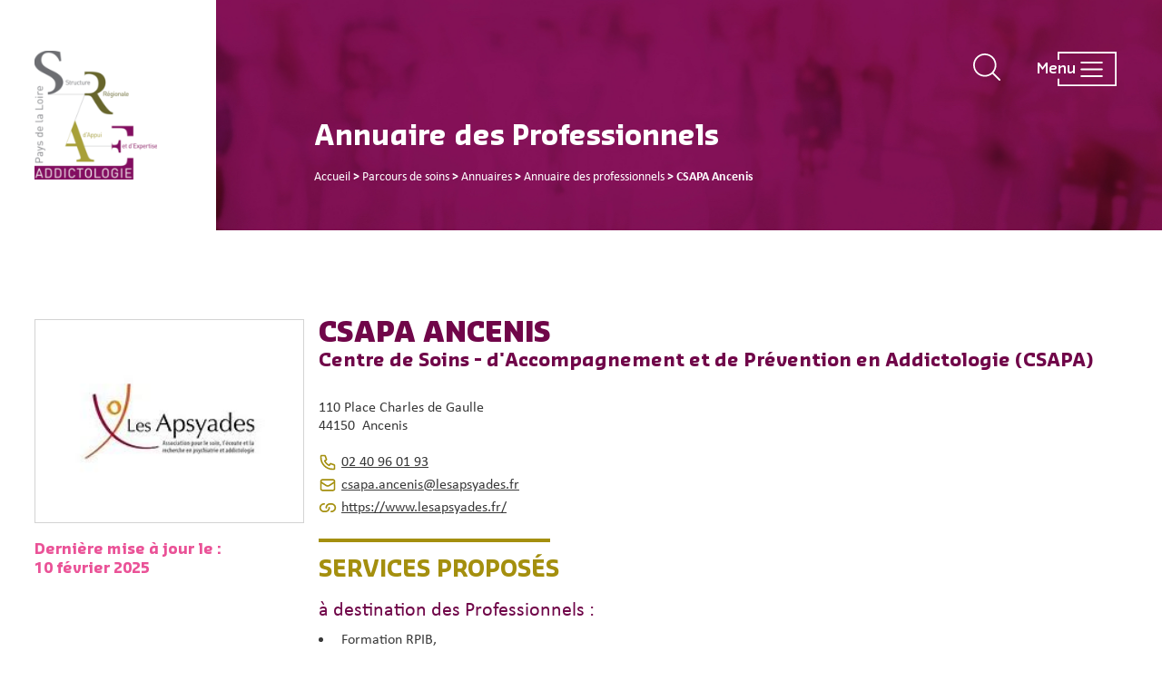

--- FILE ---
content_type: text/html; charset=UTF-8
request_url: https://srae-addicto-pdl.fr/ressources/antenne-csapa-les-apsyades/
body_size: 10263
content:
<!DOCTYPE html>
<html lang="fr-FR">

<head>
  
  <meta charset="UTF-8" />
  <meta name="viewport" content="width=device-width" />

  <!-- script twitter share -->
  <script async defer>!function(d,s,id){var js,fjs=d.getElementsByTagName(s)[0],p=/^http:/.test(d.location)?'http':'https';if(!d.getElementById(id)){js=d.createElement(s);js.id=id;js.src=p+'://platform.twitter.com/widgets.js';fjs.parentNode.insertBefore(js,fjs);}}(document, 'script', 'twitter-wjs');</script>

  <!-- script facebook share -->
  <script async defer>(function(d, s, id) {
	  var js, fjs = d.getElementsByTagName(s)[0];
	  if (d.getElementById(id)) return;
	  js = d.createElement(s); js.id = id;
	  js.src = "//connect.facebook.net/en_US/sdk.js#xfbml=1&version=v2.0";
	  fjs.parentNode.insertBefore(js, fjs);
	}(document, 'script', 'facebook-jssdk'));</script>
  <meta name='robots' content='index, follow, max-image-preview:large, max-snippet:-1, max-video-preview:-1' />

	<!-- This site is optimized with the Yoast SEO plugin v26.7 - https://yoast.com/wordpress/plugins/seo/ -->
	<title>CSAPA Ancenis - SRAE Addictologie</title>
	<link rel="canonical" href="https://srae-addicto-pdl.fr/ressources/antenne-csapa-les-apsyades/" />
	<meta property="og:locale" content="fr_FR" />
	<meta property="og:type" content="article" />
	<meta property="og:title" content="CSAPA Ancenis - SRAE Addictologie" />
	<meta property="og:description" content="110 Place Charles de Gaulle 44150 Ancenis 02 40 96 01 93 csapa.ancenis@lesapsyades.fr https://www.lesapsyades.fr CSAPA Ancenis rattaché aux Apsyades Bouguenais (coordination &#8211; csapa.coordination@lesapsyades.fr)" />
	<meta property="og:url" content="https://srae-addicto-pdl.fr/ressources/antenne-csapa-les-apsyades/" />
	<meta property="og:site_name" content="SRAE Addictologie" />
	<meta property="article:modified_time" content="2025-02-10T10:03:37+00:00" />
	<meta property="og:image" content="https://srae-addicto-pdl.fr/wp-content/uploads/2021/06/X12_APSYADES.jpg" />
	<meta property="og:image:width" content="195" />
	<meta property="og:image:height" content="100" />
	<meta property="og:image:type" content="image/jpeg" />
	<meta name="twitter:card" content="summary_large_image" />
	<meta name="twitter:label1" content="Durée de lecture estimée" />
	<meta name="twitter:data1" content="1 minute" />
	<script type="application/ld+json" class="yoast-schema-graph">{"@context":"https://schema.org","@graph":[{"@type":"WebPage","@id":"https://srae-addicto-pdl.fr/ressources/antenne-csapa-les-apsyades/","url":"https://srae-addicto-pdl.fr/ressources/antenne-csapa-les-apsyades/","name":"CSAPA Ancenis - SRAE Addictologie","isPartOf":{"@id":"https://srae-addicto-pdl.fr/#website"},"primaryImageOfPage":{"@id":"https://srae-addicto-pdl.fr/ressources/antenne-csapa-les-apsyades/#primaryimage"},"image":{"@id":"https://srae-addicto-pdl.fr/ressources/antenne-csapa-les-apsyades/#primaryimage"},"thumbnailUrl":"https://srae-addicto-pdl.fr/wp-content/uploads/2021/06/X12_APSYADES.jpg","datePublished":"2021-06-08T09:49:19+00:00","dateModified":"2025-02-10T10:03:37+00:00","breadcrumb":{"@id":"https://srae-addicto-pdl.fr/ressources/antenne-csapa-les-apsyades/#breadcrumb"},"inLanguage":"fr-FR","potentialAction":[{"@type":"ReadAction","target":["https://srae-addicto-pdl.fr/ressources/antenne-csapa-les-apsyades/"]}]},{"@type":"ImageObject","inLanguage":"fr-FR","@id":"https://srae-addicto-pdl.fr/ressources/antenne-csapa-les-apsyades/#primaryimage","url":"https://srae-addicto-pdl.fr/wp-content/uploads/2021/06/X12_APSYADES.jpg","contentUrl":"https://srae-addicto-pdl.fr/wp-content/uploads/2021/06/X12_APSYADES.jpg","width":195,"height":100},{"@type":"BreadcrumbList","@id":"https://srae-addicto-pdl.fr/ressources/antenne-csapa-les-apsyades/#breadcrumb","itemListElement":[{"@type":"ListItem","position":1,"name":"Accueil","item":"https://srae-addicto-pdl.fr/"},{"@type":"ListItem","position":2,"name":"CSAPA Ancenis"}]},{"@type":"WebSite","@id":"https://srae-addicto-pdl.fr/#website","url":"https://srae-addicto-pdl.fr/","name":"SRAE Addictologie","description":"Pays de la Loire","potentialAction":[{"@type":"SearchAction","target":{"@type":"EntryPoint","urlTemplate":"https://srae-addicto-pdl.fr/?s={search_term_string}"},"query-input":{"@type":"PropertyValueSpecification","valueRequired":true,"valueName":"search_term_string"}}],"inLanguage":"fr-FR"}]}</script>
	<!-- / Yoast SEO plugin. -->


<link rel='dns-prefetch' href='//maps.google.com' />
<link rel="alternate" type="application/rss+xml" title="SRAE Addictologie &raquo; Flux" href="https://srae-addicto-pdl.fr/feed/" />
<link rel="alternate" type="application/rss+xml" title="SRAE Addictologie &raquo; Flux des commentaires" href="https://srae-addicto-pdl.fr/comments/feed/" />
<link rel="alternate" title="oEmbed (JSON)" type="application/json+oembed" href="https://srae-addicto-pdl.fr/wp-json/oembed/1.0/embed?url=https%3A%2F%2Fsrae-addicto-pdl.fr%2Fressources%2Fantenne-csapa-les-apsyades%2F" />
<link rel="alternate" title="oEmbed (XML)" type="text/xml+oembed" href="https://srae-addicto-pdl.fr/wp-json/oembed/1.0/embed?url=https%3A%2F%2Fsrae-addicto-pdl.fr%2Fressources%2Fantenne-csapa-les-apsyades%2F&#038;format=xml" />
<style id='wp-img-auto-sizes-contain-inline-css' type='text/css'>
img:is([sizes=auto i],[sizes^="auto," i]){contain-intrinsic-size:3000px 1500px}
/*# sourceURL=wp-img-auto-sizes-contain-inline-css */
</style>
<style id='wp-emoji-styles-inline-css' type='text/css'>

	img.wp-smiley, img.emoji {
		display: inline !important;
		border: none !important;
		box-shadow: none !important;
		height: 1em !important;
		width: 1em !important;
		margin: 0 0.07em !important;
		vertical-align: -0.1em !important;
		background: none !important;
		padding: 0 !important;
	}
/*# sourceURL=wp-emoji-styles-inline-css */
</style>
<link rel='stylesheet' id='gdpr-css' href='https://srae-addicto-pdl.fr/wp-content/plugins/gdpr/dist/css/public.css?ver=2.1.2' type='text/css' media='all' />
<link rel='stylesheet' id='search-filter-plugin-styles-css' href='https://srae-addicto-pdl.fr/wp-content/plugins/search-filter-pro/public/assets/css/search-filter.min.css?ver=2.5.19' type='text/css' media='all' />
<link rel='stylesheet' id='blankslate-style-css' href='https://srae-addicto-pdl.fr/wp-content/themes/wp-start/style.css?ver=6.9' type='text/css' media='all' />
<link rel='stylesheet' id='wp-pagenavi-css' href='https://srae-addicto-pdl.fr/wp-content/plugins/wp-pagenavi/pagenavi-css.css?ver=2.70' type='text/css' media='all' />
<link rel='stylesheet' id='sib-front-css-css' href='https://srae-addicto-pdl.fr/wp-content/plugins/mailin/css/mailin-front.css?ver=6.9' type='text/css' media='all' />
<script type="text/javascript" src="https://srae-addicto-pdl.fr/wp-includes/js/jquery/jquery.min.js?ver=3.7.1" id="jquery-core-js"></script>
<script type="text/javascript" src="https://srae-addicto-pdl.fr/wp-includes/js/jquery/jquery-migrate.min.js?ver=3.4.1" id="jquery-migrate-js"></script>
<script type="text/javascript" id="gdpr-js-extra">
/* <![CDATA[ */
var GDPR = {"ajaxurl":"https://srae-addicto-pdl.fr/wp-admin/admin-ajax.php","logouturl":"","i18n":{"aborting":"Abandonner","logging_out":"Vous \u00eates d\u00e9connect\u00e9.","continue":"Continuer","cancel":"Annuler","ok":"OK","close_account":"Fermer votre compte\u00a0?","close_account_warning":"Votre compte sera ferm\u00e9 et toutes les donn\u00e9es seront d\u00e9finitivement supprim\u00e9es et ne pourront pas \u00eatre r\u00e9cup\u00e9r\u00e9es. Confirmez-vous\u00a0?","are_you_sure":"Confirmez-vous\u00a0?","policy_disagree":"En n\u2019\u00e9tant pas d\u2019accord, vous n\u2019aurez plus acc\u00e8s \u00e0 notre site et serez d\u00e9connect\u00e9."},"is_user_logged_in":"","refresh":"1"};
//# sourceURL=gdpr-js-extra
/* ]]> */
</script>
<script type="text/javascript" src="https://srae-addicto-pdl.fr/wp-content/plugins/gdpr/dist/js/public.js?ver=2.1.2" id="gdpr-js"></script>
<script type="text/javascript" src="https://maps.google.com/maps/api/js?key=AIzaSyBtIUwHeIEEDOECKxZIxKNBWZQXzBJLMwo&amp;libraries=geometry%2Cplaces%2Cweather%2Cpanoramio%2Cdrawing&amp;language=fr&amp;ver=5.2.5" id="wpgmp-google-api-js"></script>
<script type="text/javascript" src="https://srae-addicto-pdl.fr/wp-content/plugins/wp-google-map-gold/assets/js/vendor/jscrollpane/jscrollpane.js?ver=5.2.5" id="wpgmp-jscrollpane-js"></script>
<script type="text/javascript" src="https://srae-addicto-pdl.fr/wp-content/plugins/wp-google-map-gold/assets/js/vendor/accordion/accordion.js?ver=5.2.5" id="wpgmp-accordion-js"></script>
<script type="text/javascript" src="https://srae-addicto-pdl.fr/wp-includes/js/imagesloaded.min.js?ver=5.0.0" id="imagesloaded-js"></script>
<script type="text/javascript" src="https://srae-addicto-pdl.fr/wp-includes/js/masonry.min.js?ver=4.2.2" id="masonry-js"></script>
<script type="text/javascript" src="https://srae-addicto-pdl.fr/wp-includes/js/jquery/jquery.masonry.min.js?ver=3.1.2b" id="jquery-masonry-js"></script>
<script type="text/javascript" id="wpgmp-frontend-js-extra">
/* <![CDATA[ */
var wpgmp_flocal = {"ajax_url":"https://srae-addicto-pdl.fr/wp-admin/admin-ajax.php","nonce":"f27a36fad7","days_to_remember":""};
//# sourceURL=wpgmp-frontend-js-extra
/* ]]> */
</script>
<script type="text/javascript" src="https://srae-addicto-pdl.fr/wp-content/plugins/wp-google-map-gold/assets/js/frontend.js?ver=5.2.5" id="wpgmp-frontend-js"></script>
<script type="text/javascript" id="search-filter-plugin-build-js-extra">
/* <![CDATA[ */
var SF_LDATA = {"ajax_url":"https://srae-addicto-pdl.fr/wp-admin/admin-ajax.php","home_url":"https://srae-addicto-pdl.fr/","extensions":[]};
//# sourceURL=search-filter-plugin-build-js-extra
/* ]]> */
</script>
<script type="text/javascript" src="https://srae-addicto-pdl.fr/wp-content/plugins/search-filter-pro/public/assets/js/search-filter-build.min.js?ver=2.5.19" id="search-filter-plugin-build-js"></script>
<script type="text/javascript" src="https://srae-addicto-pdl.fr/wp-content/plugins/search-filter-pro/public/assets/js/chosen.jquery.min.js?ver=2.5.19" id="search-filter-plugin-chosen-js"></script>
<script type="text/javascript" id="sib-front-js-js-extra">
/* <![CDATA[ */
var sibErrMsg = {"invalidMail":"Veuillez entrer une adresse e-mail valide.","requiredField":"Veuillez compl\u00e9ter les champs obligatoires.","invalidDateFormat":"Veuillez entrer une date valide.","invalidSMSFormat":"Veuillez entrer une num\u00e9ro de t\u00e9l\u00e9phone valide."};
var ajax_sib_front_object = {"ajax_url":"https://srae-addicto-pdl.fr/wp-admin/admin-ajax.php","ajax_nonce":"4dbb84c075","flag_url":"https://srae-addicto-pdl.fr/wp-content/plugins/mailin/img/flags/"};
//# sourceURL=sib-front-js-js-extra
/* ]]> */
</script>
<script type="text/javascript" src="https://srae-addicto-pdl.fr/wp-content/plugins/mailin/js/mailin-front.js?ver=1767800389" id="sib-front-js-js"></script>
<link rel="https://api.w.org/" href="https://srae-addicto-pdl.fr/wp-json/" /><link rel="alternate" title="JSON" type="application/json" href="https://srae-addicto-pdl.fr/wp-json/wp/v2/ressources/4290" /><link rel="EditURI" type="application/rsd+xml" title="RSD" href="https://srae-addicto-pdl.fr/xmlrpc.php?rsd" />
<meta name="generator" content="WordPress 6.9" />
<link rel='shortlink' href='https://srae-addicto-pdl.fr/?p=4290' />
<script type="text/javascript" src="https://cdn.brevo.com/js/sdk-loader.js" async></script>
<script type="text/javascript">
  window.Brevo = window.Brevo || [];
  window.Brevo.push(['init', {"client_key":"rzhhf6qs2472a8rurl0yo","email_id":null,"push":{"customDomain":"https:\/\/srae-addicto-pdl.fr\/wp-content\/plugins\/mailin\/"},"service_worker_url":"wonderpush-worker-loader.min.js?webKey=99b20f5cb3eb98b24dc4c74424a31be90e0248172db6d25737d6c00c4646e59a","frame_url":"brevo-frame.html"}]);
</script><script type="text/javascript" src="https://cdn.by.wonderpush.com/sdk/1.1/wonderpush-loader.min.js" async></script>
<script type="text/javascript">
  window.WonderPush = window.WonderPush || [];
  window.WonderPush.push(['init', {"customDomain":"https:\/\/srae-addicto-pdl.fr\/wp-content\/plugins\/mailin\/","serviceWorkerUrl":"wonderpush-worker-loader.min.js?webKey=99b20f5cb3eb98b24dc4c74424a31be90e0248172db6d25737d6c00c4646e59a","frameUrl":"wonderpush.min.html","webKey":"99b20f5cb3eb98b24dc4c74424a31be90e0248172db6d25737d6c00c4646e59a"}]);
</script><link rel="icon" href="https://srae-addicto-pdl.fr/wp-content/uploads/2021/03/cropped-favicon-32x32.png" sizes="32x32" />
<link rel="icon" href="https://srae-addicto-pdl.fr/wp-content/uploads/2021/03/cropped-favicon-192x192.png" sizes="192x192" />
<link rel="apple-touch-icon" href="https://srae-addicto-pdl.fr/wp-content/uploads/2021/03/cropped-favicon-180x180.png" />
<meta name="msapplication-TileImage" content="https://srae-addicto-pdl.fr/wp-content/uploads/2021/03/cropped-favicon-270x270.png" />
		<style type="text/css" id="wp-custom-css">
			.sib_signup_box_inside_1 {flex-wrap:wrap !important;}
#sib_captcha {margin-top:20px;}

.content-wysiwyg iframe{ width: 100%; height: auto; aspect-ratio: 16/9; }		</style>
		
  <!-- script pinterest share -->
  <script async defer src="//assets.pinterest.com/js/pinit.js"></script>

  <!-- script linkedin share -->
  <script async defer src="//platform.linkedin.com/in.js" type="text/javascript"> lang: en_US</script>
  <link href="https://fonts.googleapis.com/css?family=Open+Sans:300,400,400i,600,700,800&display=swap" rel="stylesheet">

</head>

<body class="wp-singular ressources-template-default single single-ressources postid-4290 wp-theme-wp-start js-fixed-header">
    <div id="main-wrapper" class="hfeed">
    <header id="header" class="header js-header-container">
      <div class="container header__wrapper">
        <div class="header__title">
          <a href="https://srae-addicto-pdl.fr/" title="SRAE Addictologie" rel="home" aria-label="Retour à l'accueil">
            SRAE Addictologie<small> Pays de la Loire</small>
          </a>
        </div>
        <div class="header__toggles">
          <div class="header__search js-header-search">
            <form role="search" method="get" class="search-form" action="https://srae-addicto-pdl.fr/">
				<label>
					<span class="screen-reader-text">Rechercher :</span>
					<input type="search" class="search-field" placeholder="Rechercher…" value="" name="s" />
				</label>
				<input type="submit" class="search-submit" value="Rechercher" />
			</form>          </div>
          <a class="header__search-toggle js-header-search-toggle" href="#"><i></i></a>
          <a href="#" class="header__mobile-menu-toggle header__mobile-menu-toggle hamburger js-mobile-menu-toggle" aria-label="Ouverture du menu mobile"><span>Menu</span></a>
        </div>
      </div>
    </header>
    <nav id="menu" class="header__menu js-menu">
      <div class="container header__menu-container">
        <div class="row">
          <div class="col-3 hidden-sm header__menu-left">
                        <a class="header__menu-logo" href="https://srae-addicto-pdl.fr/" title="SRAE Addictologie" rel="home">
              <img src="https://srae-addicto-pdl.fr/wp-content/uploads/2021/03/logo-srae-white.svg" alt="Logo SRAE Addictologie - Pays de la Loire">
            </a>
            <div class="header__menu-baseline"><p><strong>L’accès à un réseau<br />
de partenaires<br />
</strong>en addictologie en Pays de la Loire</p>
</div>
            <div class="header__menu-coord">
              <h5>Contact</h5>
              <p>SRAE Addictologie<br />
des Pays de la Loire<br />
10, rue Gaëtan Rondeau<br />
Immeuble Le Mercure &#8211; Bat A – 3<sup>ème</sup><span class="Apple-converted-space"> </span>étage<br />
44200 Nantes<br />
<a href="tel:+33240411736">02 40 41 17 36</a></p>
              <br/>
              <a href="https://srae-addicto-pdl.fr/contact/" class="btn btn--fulltext btn--alt">Contact</a>
            </div>
          </div>
          <div class="col-9 header__menu-right">
            <div class="menu-principal-container"><ul id="menu-principal" class="menu"><li id="menu-item-3722" class="menu-item menu-item-type-post_type menu-item-object-page menu-item-has-children menu-item-3722"><a href="https://srae-addicto-pdl.fr/a-propos/">À propos</a>
<ul class="sub-menu">
	<li id="menu-item-3725" class="menu-item menu-item-type-post_type menu-item-object-page menu-item-3725"><a href="https://srae-addicto-pdl.fr/a-propos/srae-addictologie/">SRAE Addictologie</a></li>
	<li id="menu-item-3724" class="menu-item menu-item-type-post_type menu-item-object-page menu-item-3724"><a href="https://srae-addicto-pdl.fr/a-propos/uraa/">URAA</a></li>
	<li id="menu-item-3723" class="menu-item menu-item-type-post_type menu-item-object-page menu-item-3723"><a href="https://srae-addicto-pdl.fr/a-propos/les-addictions/">Les addictions</a></li>
</ul>
</li>
<li id="menu-item-461" class="menu-item menu-item-type-post_type menu-item-object-page menu-item-has-children menu-item-461"><a href="https://srae-addicto-pdl.fr/boite-a-outils/">Boîte à outils</a>
<ul class="sub-menu">
	<li id="menu-item-3731" class="menu-item menu-item-type-post_type menu-item-object-page menu-item-3731"><a href="https://srae-addicto-pdl.fr/boite-a-outils/referentiels-outils/">Référentiels       Outils</a></li>
	<li id="menu-item-3730" class="menu-item menu-item-type-post_type menu-item-object-page menu-item-3730"><a href="https://srae-addicto-pdl.fr/boite-a-outils/reperage-et-evaluation-des-addictions/">Repérage et évaluation des addictions</a></li>
	<li id="menu-item-3729" class="menu-item menu-item-type-post_type menu-item-object-page menu-item-3729"><a href="https://srae-addicto-pdl.fr/boite-a-outils/lieu-de-sante-sans-tabac/">Lieu de santé sans tabac</a></li>
</ul>
</li>
<li id="menu-item-3726" class="menu-item menu-item-type-post_type menu-item-object-page menu-item-has-children menu-item-3726 custom-custom-post-type-ancestor current-menu-ancestor current-ressources-ancestor current_page_ancestor"><a href="https://srae-addicto-pdl.fr/parcours-de-soins/">Parcours de soins</a>
<ul class="sub-menu">
	<li id="menu-item-3727" class="menu-item menu-item-type-post_type menu-item-object-page menu-item-3727"><a href="https://srae-addicto-pdl.fr/parcours-de-soins/dispositifs-en-addictologie/">Dispositifs en addictologie</a></li>
	<li id="menu-item-3728" class="menu-item menu-item-type-post_type menu-item-object-page menu-item-3728 custom-custom-post-type-parent current-menu-parent current-ressources-parent current_page_parent custom-custom-post-type-ancestor current-menu-ancestor current-ressources-ancestor current_page_ancestor"><a href="https://srae-addicto-pdl.fr/parcours-de-soins/annuaires/annuaire-des-professionnels/">Annuaire des professionnels</a></li>
	<li id="menu-item-10106" class="menu-item menu-item-type-post_type menu-item-object-page menu-item-10106"><a href="https://srae-addicto-pdl.fr/parcours-de-soins/annuaires/annuaire-des-associations-dentraide/">Annuaire des associations d’entraide</a></li>
	<li id="menu-item-10846" class="menu-item menu-item-type-post_type menu-item-object-page menu-item-10846"><a href="https://srae-addicto-pdl.fr/parcours-de-soins/annuaires/annuaire-dedie-troubles-comportement-alimentaire/">Annuaire TCA</a></li>
</ul>
</li>
<li id="menu-item-3714" class="menu-item menu-item-type-post_type menu-item-object-page menu-item-has-children menu-item-3714"><a href="https://srae-addicto-pdl.fr/formation/">Formation</a>
<ul class="sub-menu">
	<li id="menu-item-3716" class="menu-item menu-item-type-post_type menu-item-object-page menu-item-3716"><a href="https://srae-addicto-pdl.fr/formation/offre-de-formation/">Offre de formation</a></li>
	<li id="menu-item-10879" class="menu-item menu-item-type-post_type menu-item-object-page menu-item-10879"><a href="https://srae-addicto-pdl.fr/formation/webinaires-echanges-de-pratiques/">Webinaires/Echanges de pratiques</a></li>
	<li id="menu-item-10615" class="menu-item menu-item-type-post_type menu-item-object-page menu-item-10615"><a href="https://srae-addicto-pdl.fr/formation/autres-formations/">Autres formations</a></li>
	<li id="menu-item-6306" class="menu-item menu-item-type-post_type menu-item-object-page menu-item-6306"><a href="https://srae-addicto-pdl.fr/formation/les-diplomes-duniversite/">Diplômes d’Université</a></li>
	<li id="menu-item-3715" class="menu-item menu-item-type-post_type menu-item-object-page menu-item-3715"><a href="https://srae-addicto-pdl.fr/formation/contacts-formateurs-rpib/">Formateurs RPIB</a></li>
</ul>
</li>
<li id="menu-item-3717" class="menu-item menu-item-type-post_type menu-item-object-page menu-item-has-children menu-item-3717"><a href="https://srae-addicto-pdl.fr/animation-regionale/">Animation régionale</a>
<ul class="sub-menu">
	<li id="menu-item-3721" class="menu-item menu-item-type-post_type menu-item-object-page menu-item-3721"><a href="https://srae-addicto-pdl.fr/animation-regionale/comite-scientifique-et-technique/">Comité scientifique et technique</a></li>
	<li id="menu-item-3720" class="menu-item menu-item-type-post_type menu-item-object-page menu-item-3720"><a href="https://srae-addicto-pdl.fr/animation-regionale/groupes-de-travail/">Groupes de travail</a></li>
	<li id="menu-item-3719" class="menu-item menu-item-type-post_type menu-item-object-page menu-item-3719"><a href="https://srae-addicto-pdl.fr/animation-regionale/appui-methodologique/">Appui méthodologique</a></li>
	<li id="menu-item-3718" class="menu-item menu-item-type-post_type menu-item-object-page menu-item-3718"><a href="https://srae-addicto-pdl.fr/animation-regionale/evenements-regionaux/">Événements régionaux</a></li>
</ul>
</li>
<li id="menu-item-460" class="menu-item menu-item-type-post_type menu-item-object-page menu-item-has-children menu-item-460"><a href="https://srae-addicto-pdl.fr/actus/">Actualités</a>
<ul class="sub-menu">
	<li id="menu-item-6709" class="menu-item menu-item-type-post_type menu-item-object-page menu-item-6709"><a href="https://srae-addicto-pdl.fr/agenda/">Agenda</a></li>
</ul>
</li>
</ul></div>          </div>
        </div>
      </div>
    </nav>
    <div id="content-wrapper" class="page-container">
<main id="content">
  <article id="post-4290" class="post-4290 ressources type-ressources status-publish has-post-thumbnail hentry">
    <header class="page-header page-header--Array ">
        <div class="page-header__container container">
          <div class="row">
            <div class="col-2 page-header__logo">
                            <a href="https://srae-addicto-pdl.fr/" title="SRAE Addictologie" rel="home" aria-label="Retour à l'accueil">
                <img src="https://srae-addicto-pdl.fr/wp-content/uploads/2021/03/Logo-SRAE-Addicto.svg" alt="Logo SRAE Addictologie - Pays de la Loire">
              </a>
            </div>
            <div class="col-10 page-header__right">
                <p class="page-header__title">Annuaire des Professionnels</p>
              <div class="breadcrumbs" typeof="BreadcrumbList" vocab="http://schema.org/">
                  <span property="itemListElement" typeof="ListItem"><a property="item" typeof="WebPage" title="Go to SRAE Addictologie." href="https://srae-addicto-pdl.fr" class="home" ><span property="name">Accueil</span></a><meta property="position" content="1"></span>&nbsp;&#062;&nbsp;<span property="itemListElement" typeof="ListItem"><a property="item" typeof="WebPage" title="Go to Parcours de soins." href="https://srae-addicto-pdl.fr/parcours-de-soins/" class="post post-page" ><span property="name">Parcours de soins</span></a><meta property="position" content="2"></span>&nbsp;&#062;&nbsp;<span property="itemListElement" typeof="ListItem"><a property="item" typeof="WebPage" title="Go to Annuaires." href="https://srae-addicto-pdl.fr/parcours-de-soins/annuaires/" class="post post-page" ><span property="name">Annuaires</span></a><meta property="position" content="3"></span>&nbsp;&#062;&nbsp;<span property="itemListElement" typeof="ListItem"><a property="item" typeof="WebPage" title="Go to Annuaire des professionnels." href="https://srae-addicto-pdl.fr/parcours-de-soins/annuaires/annuaire-des-professionnels/" class="ressources-root post post-ressources" ><span property="name">Annuaire des professionnels</span></a><meta property="position" content="4"></span>&nbsp;&#062;&nbsp;<span property="itemListElement" typeof="ListItem"><span property="name" class="post post-ressources current-item">CSAPA Ancenis</span><meta property="url" content="https://srae-addicto-pdl.fr/ressources/antenne-csapa-les-apsyades/"><meta property="position" content="5"></span>              </div>
            </div>
          </div>
        </div>
    </header>

    <div class="container">
      <div class="row ressource__intro">
        <div class="col-3">
          <div class="ressource__logo-container">
                          <img width="195" height="100" src="https://srae-addicto-pdl.fr/wp-content/uploads/2021/06/X12_APSYADES.jpg" class="attachment-post-thumbnail size-post-thumbnail wp-post-image" alt="" decoding="async" />                      </div>
          <br/>
          <span class="h5 asso__last-modified-date">Dernière mise à jour le&nbsp;: <br/>10 février 2025</span>
        </div>
        <div class="col-9">
          <h1>CSAPA Ancenis</h1>
                      <p class="h3">
                              Centre de Soins - d'Accompagnement et de Prévention en Addictologie (CSAPA)                          </p>
                    <br/>
          <div class="content-wysiwyg ressource__detail">
                              <p class="ressource__address">
                  110 Place Charles de Gaulle<br/>
                  44150&nbsp; Ancenis                </p>
                                  <p class="ressource__contact-infos ressource__contact-infos--phone">
                    <i></i>
                  <a href="tel:02 40 96 01 93" target="_blank">02 40 96 01 93</a>
                  </p>
                                                  <p class="ressource__contact-infos ressource__contact-infos--mail">
                    <i></i>
                  <a href="mailto:csapa.ancenis@lesapsyades.fr" target="_blank" >csapa.ancenis@lesapsyades.fr</a>
                  </p>
                                                  <p class="ressource__contact-infos ressource__contact-infos--website">
                    <i></i>
                  <a href="https://www.lesapsyades.fr/" target="_blank">https://www.lesapsyades.fr/</a>
                  </p>
                                            <br>
          </div>
                      <div class="content-wysiwyg">
              <hr>
              <h2>Services proposés</h2>
              <div>
                <h4>à destination des Professionnels :</h4>
<ul>
<li>Formation RPIB,</li>
<li>Prévention,</li>
<li>Soutien 1er recours &#8211; Formation addictologie</li>
</ul>
<h4>à destination des Usagers et de l&rsquo;entourage :</h4>
<ul>
<li>Consultation individuelle,</li>
<li>Consultation entourage,</li>
<li>Groupe thérapeutique,</li>
<li>Matériel de réduction des risques</li>
</ul>
              </div>
            </div>
                                   <div class="content-wysiwyg">
               <hr>
                <h2>Informations complémentaires</h2>
                <p>CSAPA Ancenis rattaché aux Apsyades Bouguenais (coordination – <a href="mailto:csapa.coordination@lesapsyades.fr">csapa.coordination@lesapsyades.fr</a>)</p>
<ul>
<li>Demande du patient (téléphone ou présentiel), sans conditions préalables.</li>
</ul>
               </div>
                      </div>
      </div>
      
    </div>
  </article>
</main>
        <a href="#" class="back-top js-back-top hide" aria-label="Retour en haut de page"></a>
      </div><!-- fin #content-wrapper -->
      <footer id="footer" class="footer__wrapper">
        <div class="container">
          <div class="row">
            <div class="col-2 footer__logo">
                            <a href="https://srae-addicto-pdl.fr/" title="SRAE Addictologie" rel="home">
                <img src="https://srae-addicto-pdl.fr/wp-content/uploads/2021/03/logo-srae-white.svg" alt="Logo SRAE Addictologie - Pays de la Loire">
              </a>
              <div class="footer__baseline"><p>La SRAE Addictologie bénéficie du soutien financier de l’<a href="https://www.pays-de-la-loire.ars.sante.fr/" target="_blank" rel="noopener">ARS</a> des Pays de la Loire</p>
</div>
            </div>
            <div class="col-1 hidden-sm"></div>
            <div class="col-2 footer__menu">
              <h4 class="footer__titles">Plan du site</h4>
              <div class="menu-menu-footer-container"><ul id="menu-menu-footer" class="menu"><li id="menu-item-3814" class="menu-item menu-item-type-post_type menu-item-object-page menu-item-3814"><a href="https://srae-addicto-pdl.fr/a-propos/">À propos</a></li>
<li id="menu-item-3815" class="menu-item menu-item-type-post_type menu-item-object-page menu-item-3815 custom-custom-post-type-ancestor current-menu-ancestor current-ressources-ancestor current_page_ancestor"><a href="https://srae-addicto-pdl.fr/parcours-de-soins/">Parcours de soins</a></li>
<li id="menu-item-3813" class="menu-item menu-item-type-post_type menu-item-object-page menu-item-3813"><a href="https://srae-addicto-pdl.fr/animation-regionale/">Animation régionale</a></li>
<li id="menu-item-3816" class="menu-item menu-item-type-post_type menu-item-object-page menu-item-3816"><a href="https://srae-addicto-pdl.fr/boite-a-outils/">Boîte à outils</a></li>
<li id="menu-item-3812" class="menu-item menu-item-type-post_type menu-item-object-page menu-item-3812"><a href="https://srae-addicto-pdl.fr/formation/">Formation</a></li>
<li id="menu-item-3817" class="menu-item menu-item-type-post_type menu-item-object-page menu-item-3817"><a href="https://srae-addicto-pdl.fr/actus/">Actualités</a></li>
</ul></div>            </div>
            <div class="col-2 footer__coord">
              <h4 class="footer__titles">Contact</h4>
              <p>SRAE Addictologie<br />
des Pays de la Loire<br />
10, rue Gaëtan Rondeau<br />
Immeuble Le Mercure &#8211; Bat A – 3<sup>ème</sup><span class="Apple-converted-space"> </span>étage<br />
44200 Nantes<br />
<a href="tel:+33240411736">02 40 41 17 36</a></p>
              <a href="https://srae-addicto-pdl.fr/contact/" class="btn btn--fulltext btn--alt">Contact</a>
            </div>
            <div class="col-1 hidden-sm"></div>
            <div class="col-3 footer__newsletter">
              <h4 class="footer__titles">Newsletter</h4>
                                  <script type="text/javascript">
                        var onloadSibCallback = function () {
                            jQuery('.g-recaptcha').each(function (index, el) {
                                grecaptcha.render(el, {
                                    'sitekey': jQuery(el).attr('data-sitekey')
                                });
                            });
                        };
                    </script>
					                <script src="https://www.google.com/recaptcha/api.js?onload=onloadSibCallback&render=explicit" async defer></script>
				
			<form id="sib_signup_form_1" method="post" class="sib_signup_form">
				<div class="sib_loader" style="display:none;"><img
							src="https://srae-addicto-pdl.fr/wp-includes/images/spinner.gif" alt="loader"></div>
				<input type="hidden" name="sib_form_action" value="subscribe_form_submit">
				<input type="hidden" name="sib_form_id" value="1">
                <input type="hidden" name="sib_form_alert_notice" value="Remplissez ce champ s’il vous plaît">
                <input type="hidden" name="sib_form_invalid_email_notice" value="Cette adresse email n&#039;est pas valide">
                <input type="hidden" name="sib_security" value="4dbb84c075">
				<div class="sib_signup_box_inside_1">
					<div style="/*display:none*/" class="sib_msg_disp">
					</div>
                    					<p class="sib-email-area">
    <input type="email" class="sib-email-area" name="email" required="required" placeholder="Adresse mail">
</p>

<p>
    <input type="submit" class="sib-default-btn" value="Subscribe">
</p>
<div id="sib_captcha" class="g-recaptcha" data-sitekey="6Le3dsMcAAAAAHoKDgMNnTQG8L7BwvxPZxOQPwCZ"></div>
				</div>
			</form>
			<style>
				form#sib_signup_form_1 p.sib-alert-message {
    padding: 6px 12px;
    margin-bottom: 20px;
    border: 1px solid transparent;
    border-radius: 4px;
    -webkit-box-sizing: border-box;
    -moz-box-sizing: border-box;
    box-sizing: border-box;
}
form#sib_signup_form_1 p.sib-alert-message-error {
    background-color: #f2dede;
    border-color: #ebccd1;
    color: #a94442;
}
form#sib_signup_form_1 p.sib-alert-message-success {
    background-color: #dff0d8;
    border-color: #d6e9c6;
    color: #3c763d;
}
form#sib_signup_form_1 p.sib-alert-message-warning {
    background-color: #fcf8e3;
    border-color: #faebcc;
    color: #8a6d3b;
}
			</style>
			            </div>
            <div class="col-1 hidden-sm"></div>
          </div>
        </div>
        <div class="container">
          <div class="row">
            <div class="col-2 hidden-sm"></div>
            <div class="col-10">
              <div id="copyright" class="footer__copyright">
                <div class="menu-menu-mentions-legales-container"><ul id="menu-menu-mentions-legales" class="menu"><li id="menu-item-788" class="menu-item menu-item-type-post_type menu-item-object-page menu-item-788"><a href="https://srae-addicto-pdl.fr/mentions-legales/">Mentions légales</a></li>
<li id="menu-item-787" class="menu-item menu-item-type-post_type menu-item-object-page menu-item-787"><a href="https://srae-addicto-pdl.fr/politique-de-confidentialite-2/">Politique de confidentialité</a></li>
</ul></div>                <p>&copy;&nbsp;SRAE ADDICTOLOGIE 2026&nbsp;-&nbsp;Réalisation&nbsp;: <a href="https://kromi.fr"  rel="noopener" target="_blank">kromi.fr</a></p>
              </div>
            </div>
            <div class="col-2 hidden-sm"></div>
          </div>
        </div>
      </footer>
    </div><!-- fin #main-wrapper -->
    <script type="speculationrules">
{"prefetch":[{"source":"document","where":{"and":[{"href_matches":"/*"},{"not":{"href_matches":["/wp-*.php","/wp-admin/*","/wp-content/uploads/*","/wp-content/*","/wp-content/plugins/*","/wp-content/themes/wp-start/*","/*\\?(.+)"]}},{"not":{"selector_matches":"a[rel~=\"nofollow\"]"}},{"not":{"selector_matches":".no-prefetch, .no-prefetch a"}}]},"eagerness":"conservative"}]}
</script>
<div class="gdpr gdpr-overlay"></div>
<div class="gdpr gdpr-general-confirmation">
	<div class="gdpr-wrapper">
		<header>
			<div class="gdpr-box-title">
				<h3></h3>
				<span class="gdpr-close"></span>
			</div>
		</header>
		<div class="gdpr-content">
			<p></p>
		</div>
		<footer>
			<button class="gdpr-ok" data-callback="closeNotification">OK</button>
		</footer>
	</div>
</div>
  <script>
    jQuery(document).ready(function($) {
      var deviceAgent = navigator.userAgent.toLowerCase();
      if (deviceAgent.match(/(iphone|ipod|ipad)/)) {
        $("html").addClass("ios");
        $("html").addClass("mobile");
      }
      if (navigator.userAgent.search("MSIE") >= 0) {
        $("html").addClass("ie");
      } else if (navigator.userAgent.search("Chrome") >= 0) {
        $("html").addClass("chrome");
      } else if (navigator.userAgent.search("Firefox") >= 0) {
        $("html").addClass("firefox");
      } else if (navigator.userAgent.search("Safari") >= 0 && navigator.userAgent.search("Chrome") < 0) {
        $("html").addClass("safari");
      } else if (navigator.userAgent.search("Opera") >= 0) {
        $("html").addClass("opera");
      }
    });
  </script>
  <script type="text/javascript" src="https://srae-addicto-pdl.fr/wp-content/plugins/wp-google-map-gold/assets/js/vendor/webfont/webfont.js?ver=5.2.5" id="webfont-js"></script>
<script type="text/javascript" src="https://srae-addicto-pdl.fr/wp-includes/js/jquery/ui/core.min.js?ver=1.13.3" id="jquery-ui-core-js"></script>
<script type="text/javascript" src="https://srae-addicto-pdl.fr/wp-includes/js/jquery/ui/datepicker.min.js?ver=1.13.3" id="jquery-ui-datepicker-js"></script>
<script type="text/javascript" id="jquery-ui-datepicker-js-after">
/* <![CDATA[ */
jQuery(function(jQuery){jQuery.datepicker.setDefaults({"closeText":"Fermer","currentText":"Aujourd\u2019hui","monthNames":["janvier","f\u00e9vrier","mars","avril","mai","juin","juillet","ao\u00fbt","septembre","octobre","novembre","d\u00e9cembre"],"monthNamesShort":["Jan","F\u00e9v","Mar","Avr","Mai","Juin","Juil","Ao\u00fbt","Sep","Oct","Nov","D\u00e9c"],"nextText":"Suivant","prevText":"Pr\u00e9c\u00e9dent","dayNames":["dimanche","lundi","mardi","mercredi","jeudi","vendredi","samedi"],"dayNamesShort":["dim","lun","mar","mer","jeu","ven","sam"],"dayNamesMin":["D","L","M","M","J","V","S"],"dateFormat":"d MM yy","firstDay":1,"isRTL":false});});
//# sourceURL=jquery-ui-datepicker-js-after
/* ]]> */
</script>
<script type="text/javascript" src="https://srae-addicto-pdl.fr/wp-content/themes/wp-start/assets/js/swiper.min.js?ver=4.5.0" id="swiper-js"></script>
<script type="text/javascript" src="https://srae-addicto-pdl.fr/wp-content/themes/wp-start/assets/js/animation.min.js?ver=1.19" id="animation-js"></script>
<script type="text/javascript" src="https://srae-addicto-pdl.fr/wp-content/themes/wp-start/assets/js/featherlight.min.js?ver=1.7.13" id="featherlight-js"></script>
<script type="text/javascript" src="https://srae-addicto-pdl.fr/wp-content/themes/wp-start/assets/js/simple-lightbox.min.js?ver=1.17.2" id="simplelightbox-js"></script>
<script type="text/javascript" src="https://srae-addicto-pdl.fr/wp-content/themes/wp-start/assets/js/parallax.min.js?ver=1.5.0" id="parallax-js"></script>
<script type="text/javascript" src="https://srae-addicto-pdl.fr/wp-content/themes/wp-start/script.js?ver=1.0" id="wiki-js"></script>
<script id="wp-emoji-settings" type="application/json">
{"baseUrl":"https://s.w.org/images/core/emoji/17.0.2/72x72/","ext":".png","svgUrl":"https://s.w.org/images/core/emoji/17.0.2/svg/","svgExt":".svg","source":{"concatemoji":"https://srae-addicto-pdl.fr/wp-includes/js/wp-emoji-release.min.js?ver=6.9"}}
</script>
<script type="module">
/* <![CDATA[ */
/*! This file is auto-generated */
const a=JSON.parse(document.getElementById("wp-emoji-settings").textContent),o=(window._wpemojiSettings=a,"wpEmojiSettingsSupports"),s=["flag","emoji"];function i(e){try{var t={supportTests:e,timestamp:(new Date).valueOf()};sessionStorage.setItem(o,JSON.stringify(t))}catch(e){}}function c(e,t,n){e.clearRect(0,0,e.canvas.width,e.canvas.height),e.fillText(t,0,0);t=new Uint32Array(e.getImageData(0,0,e.canvas.width,e.canvas.height).data);e.clearRect(0,0,e.canvas.width,e.canvas.height),e.fillText(n,0,0);const a=new Uint32Array(e.getImageData(0,0,e.canvas.width,e.canvas.height).data);return t.every((e,t)=>e===a[t])}function p(e,t){e.clearRect(0,0,e.canvas.width,e.canvas.height),e.fillText(t,0,0);var n=e.getImageData(16,16,1,1);for(let e=0;e<n.data.length;e++)if(0!==n.data[e])return!1;return!0}function u(e,t,n,a){switch(t){case"flag":return n(e,"\ud83c\udff3\ufe0f\u200d\u26a7\ufe0f","\ud83c\udff3\ufe0f\u200b\u26a7\ufe0f")?!1:!n(e,"\ud83c\udde8\ud83c\uddf6","\ud83c\udde8\u200b\ud83c\uddf6")&&!n(e,"\ud83c\udff4\udb40\udc67\udb40\udc62\udb40\udc65\udb40\udc6e\udb40\udc67\udb40\udc7f","\ud83c\udff4\u200b\udb40\udc67\u200b\udb40\udc62\u200b\udb40\udc65\u200b\udb40\udc6e\u200b\udb40\udc67\u200b\udb40\udc7f");case"emoji":return!a(e,"\ud83e\u1fac8")}return!1}function f(e,t,n,a){let r;const o=(r="undefined"!=typeof WorkerGlobalScope&&self instanceof WorkerGlobalScope?new OffscreenCanvas(300,150):document.createElement("canvas")).getContext("2d",{willReadFrequently:!0}),s=(o.textBaseline="top",o.font="600 32px Arial",{});return e.forEach(e=>{s[e]=t(o,e,n,a)}),s}function r(e){var t=document.createElement("script");t.src=e,t.defer=!0,document.head.appendChild(t)}a.supports={everything:!0,everythingExceptFlag:!0},new Promise(t=>{let n=function(){try{var e=JSON.parse(sessionStorage.getItem(o));if("object"==typeof e&&"number"==typeof e.timestamp&&(new Date).valueOf()<e.timestamp+604800&&"object"==typeof e.supportTests)return e.supportTests}catch(e){}return null}();if(!n){if("undefined"!=typeof Worker&&"undefined"!=typeof OffscreenCanvas&&"undefined"!=typeof URL&&URL.createObjectURL&&"undefined"!=typeof Blob)try{var e="postMessage("+f.toString()+"("+[JSON.stringify(s),u.toString(),c.toString(),p.toString()].join(",")+"));",a=new Blob([e],{type:"text/javascript"});const r=new Worker(URL.createObjectURL(a),{name:"wpTestEmojiSupports"});return void(r.onmessage=e=>{i(n=e.data),r.terminate(),t(n)})}catch(e){}i(n=f(s,u,c,p))}t(n)}).then(e=>{for(const n in e)a.supports[n]=e[n],a.supports.everything=a.supports.everything&&a.supports[n],"flag"!==n&&(a.supports.everythingExceptFlag=a.supports.everythingExceptFlag&&a.supports[n]);var t;a.supports.everythingExceptFlag=a.supports.everythingExceptFlag&&!a.supports.flag,a.supports.everything||((t=a.source||{}).concatemoji?r(t.concatemoji):t.wpemoji&&t.twemoji&&(r(t.twemoji),r(t.wpemoji)))});
//# sourceURL=https://srae-addicto-pdl.fr/wp-includes/js/wp-emoji-loader.min.js
/* ]]> */
</script>
  </body>
</html>


--- FILE ---
content_type: text/html; charset=utf-8
request_url: https://www.google.com/recaptcha/api2/anchor?ar=1&k=6Le3dsMcAAAAAHoKDgMNnTQG8L7BwvxPZxOQPwCZ&co=aHR0cHM6Ly9zcmFlLWFkZGljdG8tcGRsLmZyOjQ0Mw..&hl=en&v=PoyoqOPhxBO7pBk68S4YbpHZ&size=normal&anchor-ms=20000&execute-ms=30000&cb=3h2nv9znl2x
body_size: 49689
content:
<!DOCTYPE HTML><html dir="ltr" lang="en"><head><meta http-equiv="Content-Type" content="text/html; charset=UTF-8">
<meta http-equiv="X-UA-Compatible" content="IE=edge">
<title>reCAPTCHA</title>
<style type="text/css">
/* cyrillic-ext */
@font-face {
  font-family: 'Roboto';
  font-style: normal;
  font-weight: 400;
  font-stretch: 100%;
  src: url(//fonts.gstatic.com/s/roboto/v48/KFO7CnqEu92Fr1ME7kSn66aGLdTylUAMa3GUBHMdazTgWw.woff2) format('woff2');
  unicode-range: U+0460-052F, U+1C80-1C8A, U+20B4, U+2DE0-2DFF, U+A640-A69F, U+FE2E-FE2F;
}
/* cyrillic */
@font-face {
  font-family: 'Roboto';
  font-style: normal;
  font-weight: 400;
  font-stretch: 100%;
  src: url(//fonts.gstatic.com/s/roboto/v48/KFO7CnqEu92Fr1ME7kSn66aGLdTylUAMa3iUBHMdazTgWw.woff2) format('woff2');
  unicode-range: U+0301, U+0400-045F, U+0490-0491, U+04B0-04B1, U+2116;
}
/* greek-ext */
@font-face {
  font-family: 'Roboto';
  font-style: normal;
  font-weight: 400;
  font-stretch: 100%;
  src: url(//fonts.gstatic.com/s/roboto/v48/KFO7CnqEu92Fr1ME7kSn66aGLdTylUAMa3CUBHMdazTgWw.woff2) format('woff2');
  unicode-range: U+1F00-1FFF;
}
/* greek */
@font-face {
  font-family: 'Roboto';
  font-style: normal;
  font-weight: 400;
  font-stretch: 100%;
  src: url(//fonts.gstatic.com/s/roboto/v48/KFO7CnqEu92Fr1ME7kSn66aGLdTylUAMa3-UBHMdazTgWw.woff2) format('woff2');
  unicode-range: U+0370-0377, U+037A-037F, U+0384-038A, U+038C, U+038E-03A1, U+03A3-03FF;
}
/* math */
@font-face {
  font-family: 'Roboto';
  font-style: normal;
  font-weight: 400;
  font-stretch: 100%;
  src: url(//fonts.gstatic.com/s/roboto/v48/KFO7CnqEu92Fr1ME7kSn66aGLdTylUAMawCUBHMdazTgWw.woff2) format('woff2');
  unicode-range: U+0302-0303, U+0305, U+0307-0308, U+0310, U+0312, U+0315, U+031A, U+0326-0327, U+032C, U+032F-0330, U+0332-0333, U+0338, U+033A, U+0346, U+034D, U+0391-03A1, U+03A3-03A9, U+03B1-03C9, U+03D1, U+03D5-03D6, U+03F0-03F1, U+03F4-03F5, U+2016-2017, U+2034-2038, U+203C, U+2040, U+2043, U+2047, U+2050, U+2057, U+205F, U+2070-2071, U+2074-208E, U+2090-209C, U+20D0-20DC, U+20E1, U+20E5-20EF, U+2100-2112, U+2114-2115, U+2117-2121, U+2123-214F, U+2190, U+2192, U+2194-21AE, U+21B0-21E5, U+21F1-21F2, U+21F4-2211, U+2213-2214, U+2216-22FF, U+2308-230B, U+2310, U+2319, U+231C-2321, U+2336-237A, U+237C, U+2395, U+239B-23B7, U+23D0, U+23DC-23E1, U+2474-2475, U+25AF, U+25B3, U+25B7, U+25BD, U+25C1, U+25CA, U+25CC, U+25FB, U+266D-266F, U+27C0-27FF, U+2900-2AFF, U+2B0E-2B11, U+2B30-2B4C, U+2BFE, U+3030, U+FF5B, U+FF5D, U+1D400-1D7FF, U+1EE00-1EEFF;
}
/* symbols */
@font-face {
  font-family: 'Roboto';
  font-style: normal;
  font-weight: 400;
  font-stretch: 100%;
  src: url(//fonts.gstatic.com/s/roboto/v48/KFO7CnqEu92Fr1ME7kSn66aGLdTylUAMaxKUBHMdazTgWw.woff2) format('woff2');
  unicode-range: U+0001-000C, U+000E-001F, U+007F-009F, U+20DD-20E0, U+20E2-20E4, U+2150-218F, U+2190, U+2192, U+2194-2199, U+21AF, U+21E6-21F0, U+21F3, U+2218-2219, U+2299, U+22C4-22C6, U+2300-243F, U+2440-244A, U+2460-24FF, U+25A0-27BF, U+2800-28FF, U+2921-2922, U+2981, U+29BF, U+29EB, U+2B00-2BFF, U+4DC0-4DFF, U+FFF9-FFFB, U+10140-1018E, U+10190-1019C, U+101A0, U+101D0-101FD, U+102E0-102FB, U+10E60-10E7E, U+1D2C0-1D2D3, U+1D2E0-1D37F, U+1F000-1F0FF, U+1F100-1F1AD, U+1F1E6-1F1FF, U+1F30D-1F30F, U+1F315, U+1F31C, U+1F31E, U+1F320-1F32C, U+1F336, U+1F378, U+1F37D, U+1F382, U+1F393-1F39F, U+1F3A7-1F3A8, U+1F3AC-1F3AF, U+1F3C2, U+1F3C4-1F3C6, U+1F3CA-1F3CE, U+1F3D4-1F3E0, U+1F3ED, U+1F3F1-1F3F3, U+1F3F5-1F3F7, U+1F408, U+1F415, U+1F41F, U+1F426, U+1F43F, U+1F441-1F442, U+1F444, U+1F446-1F449, U+1F44C-1F44E, U+1F453, U+1F46A, U+1F47D, U+1F4A3, U+1F4B0, U+1F4B3, U+1F4B9, U+1F4BB, U+1F4BF, U+1F4C8-1F4CB, U+1F4D6, U+1F4DA, U+1F4DF, U+1F4E3-1F4E6, U+1F4EA-1F4ED, U+1F4F7, U+1F4F9-1F4FB, U+1F4FD-1F4FE, U+1F503, U+1F507-1F50B, U+1F50D, U+1F512-1F513, U+1F53E-1F54A, U+1F54F-1F5FA, U+1F610, U+1F650-1F67F, U+1F687, U+1F68D, U+1F691, U+1F694, U+1F698, U+1F6AD, U+1F6B2, U+1F6B9-1F6BA, U+1F6BC, U+1F6C6-1F6CF, U+1F6D3-1F6D7, U+1F6E0-1F6EA, U+1F6F0-1F6F3, U+1F6F7-1F6FC, U+1F700-1F7FF, U+1F800-1F80B, U+1F810-1F847, U+1F850-1F859, U+1F860-1F887, U+1F890-1F8AD, U+1F8B0-1F8BB, U+1F8C0-1F8C1, U+1F900-1F90B, U+1F93B, U+1F946, U+1F984, U+1F996, U+1F9E9, U+1FA00-1FA6F, U+1FA70-1FA7C, U+1FA80-1FA89, U+1FA8F-1FAC6, U+1FACE-1FADC, U+1FADF-1FAE9, U+1FAF0-1FAF8, U+1FB00-1FBFF;
}
/* vietnamese */
@font-face {
  font-family: 'Roboto';
  font-style: normal;
  font-weight: 400;
  font-stretch: 100%;
  src: url(//fonts.gstatic.com/s/roboto/v48/KFO7CnqEu92Fr1ME7kSn66aGLdTylUAMa3OUBHMdazTgWw.woff2) format('woff2');
  unicode-range: U+0102-0103, U+0110-0111, U+0128-0129, U+0168-0169, U+01A0-01A1, U+01AF-01B0, U+0300-0301, U+0303-0304, U+0308-0309, U+0323, U+0329, U+1EA0-1EF9, U+20AB;
}
/* latin-ext */
@font-face {
  font-family: 'Roboto';
  font-style: normal;
  font-weight: 400;
  font-stretch: 100%;
  src: url(//fonts.gstatic.com/s/roboto/v48/KFO7CnqEu92Fr1ME7kSn66aGLdTylUAMa3KUBHMdazTgWw.woff2) format('woff2');
  unicode-range: U+0100-02BA, U+02BD-02C5, U+02C7-02CC, U+02CE-02D7, U+02DD-02FF, U+0304, U+0308, U+0329, U+1D00-1DBF, U+1E00-1E9F, U+1EF2-1EFF, U+2020, U+20A0-20AB, U+20AD-20C0, U+2113, U+2C60-2C7F, U+A720-A7FF;
}
/* latin */
@font-face {
  font-family: 'Roboto';
  font-style: normal;
  font-weight: 400;
  font-stretch: 100%;
  src: url(//fonts.gstatic.com/s/roboto/v48/KFO7CnqEu92Fr1ME7kSn66aGLdTylUAMa3yUBHMdazQ.woff2) format('woff2');
  unicode-range: U+0000-00FF, U+0131, U+0152-0153, U+02BB-02BC, U+02C6, U+02DA, U+02DC, U+0304, U+0308, U+0329, U+2000-206F, U+20AC, U+2122, U+2191, U+2193, U+2212, U+2215, U+FEFF, U+FFFD;
}
/* cyrillic-ext */
@font-face {
  font-family: 'Roboto';
  font-style: normal;
  font-weight: 500;
  font-stretch: 100%;
  src: url(//fonts.gstatic.com/s/roboto/v48/KFO7CnqEu92Fr1ME7kSn66aGLdTylUAMa3GUBHMdazTgWw.woff2) format('woff2');
  unicode-range: U+0460-052F, U+1C80-1C8A, U+20B4, U+2DE0-2DFF, U+A640-A69F, U+FE2E-FE2F;
}
/* cyrillic */
@font-face {
  font-family: 'Roboto';
  font-style: normal;
  font-weight: 500;
  font-stretch: 100%;
  src: url(//fonts.gstatic.com/s/roboto/v48/KFO7CnqEu92Fr1ME7kSn66aGLdTylUAMa3iUBHMdazTgWw.woff2) format('woff2');
  unicode-range: U+0301, U+0400-045F, U+0490-0491, U+04B0-04B1, U+2116;
}
/* greek-ext */
@font-face {
  font-family: 'Roboto';
  font-style: normal;
  font-weight: 500;
  font-stretch: 100%;
  src: url(//fonts.gstatic.com/s/roboto/v48/KFO7CnqEu92Fr1ME7kSn66aGLdTylUAMa3CUBHMdazTgWw.woff2) format('woff2');
  unicode-range: U+1F00-1FFF;
}
/* greek */
@font-face {
  font-family: 'Roboto';
  font-style: normal;
  font-weight: 500;
  font-stretch: 100%;
  src: url(//fonts.gstatic.com/s/roboto/v48/KFO7CnqEu92Fr1ME7kSn66aGLdTylUAMa3-UBHMdazTgWw.woff2) format('woff2');
  unicode-range: U+0370-0377, U+037A-037F, U+0384-038A, U+038C, U+038E-03A1, U+03A3-03FF;
}
/* math */
@font-face {
  font-family: 'Roboto';
  font-style: normal;
  font-weight: 500;
  font-stretch: 100%;
  src: url(//fonts.gstatic.com/s/roboto/v48/KFO7CnqEu92Fr1ME7kSn66aGLdTylUAMawCUBHMdazTgWw.woff2) format('woff2');
  unicode-range: U+0302-0303, U+0305, U+0307-0308, U+0310, U+0312, U+0315, U+031A, U+0326-0327, U+032C, U+032F-0330, U+0332-0333, U+0338, U+033A, U+0346, U+034D, U+0391-03A1, U+03A3-03A9, U+03B1-03C9, U+03D1, U+03D5-03D6, U+03F0-03F1, U+03F4-03F5, U+2016-2017, U+2034-2038, U+203C, U+2040, U+2043, U+2047, U+2050, U+2057, U+205F, U+2070-2071, U+2074-208E, U+2090-209C, U+20D0-20DC, U+20E1, U+20E5-20EF, U+2100-2112, U+2114-2115, U+2117-2121, U+2123-214F, U+2190, U+2192, U+2194-21AE, U+21B0-21E5, U+21F1-21F2, U+21F4-2211, U+2213-2214, U+2216-22FF, U+2308-230B, U+2310, U+2319, U+231C-2321, U+2336-237A, U+237C, U+2395, U+239B-23B7, U+23D0, U+23DC-23E1, U+2474-2475, U+25AF, U+25B3, U+25B7, U+25BD, U+25C1, U+25CA, U+25CC, U+25FB, U+266D-266F, U+27C0-27FF, U+2900-2AFF, U+2B0E-2B11, U+2B30-2B4C, U+2BFE, U+3030, U+FF5B, U+FF5D, U+1D400-1D7FF, U+1EE00-1EEFF;
}
/* symbols */
@font-face {
  font-family: 'Roboto';
  font-style: normal;
  font-weight: 500;
  font-stretch: 100%;
  src: url(//fonts.gstatic.com/s/roboto/v48/KFO7CnqEu92Fr1ME7kSn66aGLdTylUAMaxKUBHMdazTgWw.woff2) format('woff2');
  unicode-range: U+0001-000C, U+000E-001F, U+007F-009F, U+20DD-20E0, U+20E2-20E4, U+2150-218F, U+2190, U+2192, U+2194-2199, U+21AF, U+21E6-21F0, U+21F3, U+2218-2219, U+2299, U+22C4-22C6, U+2300-243F, U+2440-244A, U+2460-24FF, U+25A0-27BF, U+2800-28FF, U+2921-2922, U+2981, U+29BF, U+29EB, U+2B00-2BFF, U+4DC0-4DFF, U+FFF9-FFFB, U+10140-1018E, U+10190-1019C, U+101A0, U+101D0-101FD, U+102E0-102FB, U+10E60-10E7E, U+1D2C0-1D2D3, U+1D2E0-1D37F, U+1F000-1F0FF, U+1F100-1F1AD, U+1F1E6-1F1FF, U+1F30D-1F30F, U+1F315, U+1F31C, U+1F31E, U+1F320-1F32C, U+1F336, U+1F378, U+1F37D, U+1F382, U+1F393-1F39F, U+1F3A7-1F3A8, U+1F3AC-1F3AF, U+1F3C2, U+1F3C4-1F3C6, U+1F3CA-1F3CE, U+1F3D4-1F3E0, U+1F3ED, U+1F3F1-1F3F3, U+1F3F5-1F3F7, U+1F408, U+1F415, U+1F41F, U+1F426, U+1F43F, U+1F441-1F442, U+1F444, U+1F446-1F449, U+1F44C-1F44E, U+1F453, U+1F46A, U+1F47D, U+1F4A3, U+1F4B0, U+1F4B3, U+1F4B9, U+1F4BB, U+1F4BF, U+1F4C8-1F4CB, U+1F4D6, U+1F4DA, U+1F4DF, U+1F4E3-1F4E6, U+1F4EA-1F4ED, U+1F4F7, U+1F4F9-1F4FB, U+1F4FD-1F4FE, U+1F503, U+1F507-1F50B, U+1F50D, U+1F512-1F513, U+1F53E-1F54A, U+1F54F-1F5FA, U+1F610, U+1F650-1F67F, U+1F687, U+1F68D, U+1F691, U+1F694, U+1F698, U+1F6AD, U+1F6B2, U+1F6B9-1F6BA, U+1F6BC, U+1F6C6-1F6CF, U+1F6D3-1F6D7, U+1F6E0-1F6EA, U+1F6F0-1F6F3, U+1F6F7-1F6FC, U+1F700-1F7FF, U+1F800-1F80B, U+1F810-1F847, U+1F850-1F859, U+1F860-1F887, U+1F890-1F8AD, U+1F8B0-1F8BB, U+1F8C0-1F8C1, U+1F900-1F90B, U+1F93B, U+1F946, U+1F984, U+1F996, U+1F9E9, U+1FA00-1FA6F, U+1FA70-1FA7C, U+1FA80-1FA89, U+1FA8F-1FAC6, U+1FACE-1FADC, U+1FADF-1FAE9, U+1FAF0-1FAF8, U+1FB00-1FBFF;
}
/* vietnamese */
@font-face {
  font-family: 'Roboto';
  font-style: normal;
  font-weight: 500;
  font-stretch: 100%;
  src: url(//fonts.gstatic.com/s/roboto/v48/KFO7CnqEu92Fr1ME7kSn66aGLdTylUAMa3OUBHMdazTgWw.woff2) format('woff2');
  unicode-range: U+0102-0103, U+0110-0111, U+0128-0129, U+0168-0169, U+01A0-01A1, U+01AF-01B0, U+0300-0301, U+0303-0304, U+0308-0309, U+0323, U+0329, U+1EA0-1EF9, U+20AB;
}
/* latin-ext */
@font-face {
  font-family: 'Roboto';
  font-style: normal;
  font-weight: 500;
  font-stretch: 100%;
  src: url(//fonts.gstatic.com/s/roboto/v48/KFO7CnqEu92Fr1ME7kSn66aGLdTylUAMa3KUBHMdazTgWw.woff2) format('woff2');
  unicode-range: U+0100-02BA, U+02BD-02C5, U+02C7-02CC, U+02CE-02D7, U+02DD-02FF, U+0304, U+0308, U+0329, U+1D00-1DBF, U+1E00-1E9F, U+1EF2-1EFF, U+2020, U+20A0-20AB, U+20AD-20C0, U+2113, U+2C60-2C7F, U+A720-A7FF;
}
/* latin */
@font-face {
  font-family: 'Roboto';
  font-style: normal;
  font-weight: 500;
  font-stretch: 100%;
  src: url(//fonts.gstatic.com/s/roboto/v48/KFO7CnqEu92Fr1ME7kSn66aGLdTylUAMa3yUBHMdazQ.woff2) format('woff2');
  unicode-range: U+0000-00FF, U+0131, U+0152-0153, U+02BB-02BC, U+02C6, U+02DA, U+02DC, U+0304, U+0308, U+0329, U+2000-206F, U+20AC, U+2122, U+2191, U+2193, U+2212, U+2215, U+FEFF, U+FFFD;
}
/* cyrillic-ext */
@font-face {
  font-family: 'Roboto';
  font-style: normal;
  font-weight: 900;
  font-stretch: 100%;
  src: url(//fonts.gstatic.com/s/roboto/v48/KFO7CnqEu92Fr1ME7kSn66aGLdTylUAMa3GUBHMdazTgWw.woff2) format('woff2');
  unicode-range: U+0460-052F, U+1C80-1C8A, U+20B4, U+2DE0-2DFF, U+A640-A69F, U+FE2E-FE2F;
}
/* cyrillic */
@font-face {
  font-family: 'Roboto';
  font-style: normal;
  font-weight: 900;
  font-stretch: 100%;
  src: url(//fonts.gstatic.com/s/roboto/v48/KFO7CnqEu92Fr1ME7kSn66aGLdTylUAMa3iUBHMdazTgWw.woff2) format('woff2');
  unicode-range: U+0301, U+0400-045F, U+0490-0491, U+04B0-04B1, U+2116;
}
/* greek-ext */
@font-face {
  font-family: 'Roboto';
  font-style: normal;
  font-weight: 900;
  font-stretch: 100%;
  src: url(//fonts.gstatic.com/s/roboto/v48/KFO7CnqEu92Fr1ME7kSn66aGLdTylUAMa3CUBHMdazTgWw.woff2) format('woff2');
  unicode-range: U+1F00-1FFF;
}
/* greek */
@font-face {
  font-family: 'Roboto';
  font-style: normal;
  font-weight: 900;
  font-stretch: 100%;
  src: url(//fonts.gstatic.com/s/roboto/v48/KFO7CnqEu92Fr1ME7kSn66aGLdTylUAMa3-UBHMdazTgWw.woff2) format('woff2');
  unicode-range: U+0370-0377, U+037A-037F, U+0384-038A, U+038C, U+038E-03A1, U+03A3-03FF;
}
/* math */
@font-face {
  font-family: 'Roboto';
  font-style: normal;
  font-weight: 900;
  font-stretch: 100%;
  src: url(//fonts.gstatic.com/s/roboto/v48/KFO7CnqEu92Fr1ME7kSn66aGLdTylUAMawCUBHMdazTgWw.woff2) format('woff2');
  unicode-range: U+0302-0303, U+0305, U+0307-0308, U+0310, U+0312, U+0315, U+031A, U+0326-0327, U+032C, U+032F-0330, U+0332-0333, U+0338, U+033A, U+0346, U+034D, U+0391-03A1, U+03A3-03A9, U+03B1-03C9, U+03D1, U+03D5-03D6, U+03F0-03F1, U+03F4-03F5, U+2016-2017, U+2034-2038, U+203C, U+2040, U+2043, U+2047, U+2050, U+2057, U+205F, U+2070-2071, U+2074-208E, U+2090-209C, U+20D0-20DC, U+20E1, U+20E5-20EF, U+2100-2112, U+2114-2115, U+2117-2121, U+2123-214F, U+2190, U+2192, U+2194-21AE, U+21B0-21E5, U+21F1-21F2, U+21F4-2211, U+2213-2214, U+2216-22FF, U+2308-230B, U+2310, U+2319, U+231C-2321, U+2336-237A, U+237C, U+2395, U+239B-23B7, U+23D0, U+23DC-23E1, U+2474-2475, U+25AF, U+25B3, U+25B7, U+25BD, U+25C1, U+25CA, U+25CC, U+25FB, U+266D-266F, U+27C0-27FF, U+2900-2AFF, U+2B0E-2B11, U+2B30-2B4C, U+2BFE, U+3030, U+FF5B, U+FF5D, U+1D400-1D7FF, U+1EE00-1EEFF;
}
/* symbols */
@font-face {
  font-family: 'Roboto';
  font-style: normal;
  font-weight: 900;
  font-stretch: 100%;
  src: url(//fonts.gstatic.com/s/roboto/v48/KFO7CnqEu92Fr1ME7kSn66aGLdTylUAMaxKUBHMdazTgWw.woff2) format('woff2');
  unicode-range: U+0001-000C, U+000E-001F, U+007F-009F, U+20DD-20E0, U+20E2-20E4, U+2150-218F, U+2190, U+2192, U+2194-2199, U+21AF, U+21E6-21F0, U+21F3, U+2218-2219, U+2299, U+22C4-22C6, U+2300-243F, U+2440-244A, U+2460-24FF, U+25A0-27BF, U+2800-28FF, U+2921-2922, U+2981, U+29BF, U+29EB, U+2B00-2BFF, U+4DC0-4DFF, U+FFF9-FFFB, U+10140-1018E, U+10190-1019C, U+101A0, U+101D0-101FD, U+102E0-102FB, U+10E60-10E7E, U+1D2C0-1D2D3, U+1D2E0-1D37F, U+1F000-1F0FF, U+1F100-1F1AD, U+1F1E6-1F1FF, U+1F30D-1F30F, U+1F315, U+1F31C, U+1F31E, U+1F320-1F32C, U+1F336, U+1F378, U+1F37D, U+1F382, U+1F393-1F39F, U+1F3A7-1F3A8, U+1F3AC-1F3AF, U+1F3C2, U+1F3C4-1F3C6, U+1F3CA-1F3CE, U+1F3D4-1F3E0, U+1F3ED, U+1F3F1-1F3F3, U+1F3F5-1F3F7, U+1F408, U+1F415, U+1F41F, U+1F426, U+1F43F, U+1F441-1F442, U+1F444, U+1F446-1F449, U+1F44C-1F44E, U+1F453, U+1F46A, U+1F47D, U+1F4A3, U+1F4B0, U+1F4B3, U+1F4B9, U+1F4BB, U+1F4BF, U+1F4C8-1F4CB, U+1F4D6, U+1F4DA, U+1F4DF, U+1F4E3-1F4E6, U+1F4EA-1F4ED, U+1F4F7, U+1F4F9-1F4FB, U+1F4FD-1F4FE, U+1F503, U+1F507-1F50B, U+1F50D, U+1F512-1F513, U+1F53E-1F54A, U+1F54F-1F5FA, U+1F610, U+1F650-1F67F, U+1F687, U+1F68D, U+1F691, U+1F694, U+1F698, U+1F6AD, U+1F6B2, U+1F6B9-1F6BA, U+1F6BC, U+1F6C6-1F6CF, U+1F6D3-1F6D7, U+1F6E0-1F6EA, U+1F6F0-1F6F3, U+1F6F7-1F6FC, U+1F700-1F7FF, U+1F800-1F80B, U+1F810-1F847, U+1F850-1F859, U+1F860-1F887, U+1F890-1F8AD, U+1F8B0-1F8BB, U+1F8C0-1F8C1, U+1F900-1F90B, U+1F93B, U+1F946, U+1F984, U+1F996, U+1F9E9, U+1FA00-1FA6F, U+1FA70-1FA7C, U+1FA80-1FA89, U+1FA8F-1FAC6, U+1FACE-1FADC, U+1FADF-1FAE9, U+1FAF0-1FAF8, U+1FB00-1FBFF;
}
/* vietnamese */
@font-face {
  font-family: 'Roboto';
  font-style: normal;
  font-weight: 900;
  font-stretch: 100%;
  src: url(//fonts.gstatic.com/s/roboto/v48/KFO7CnqEu92Fr1ME7kSn66aGLdTylUAMa3OUBHMdazTgWw.woff2) format('woff2');
  unicode-range: U+0102-0103, U+0110-0111, U+0128-0129, U+0168-0169, U+01A0-01A1, U+01AF-01B0, U+0300-0301, U+0303-0304, U+0308-0309, U+0323, U+0329, U+1EA0-1EF9, U+20AB;
}
/* latin-ext */
@font-face {
  font-family: 'Roboto';
  font-style: normal;
  font-weight: 900;
  font-stretch: 100%;
  src: url(//fonts.gstatic.com/s/roboto/v48/KFO7CnqEu92Fr1ME7kSn66aGLdTylUAMa3KUBHMdazTgWw.woff2) format('woff2');
  unicode-range: U+0100-02BA, U+02BD-02C5, U+02C7-02CC, U+02CE-02D7, U+02DD-02FF, U+0304, U+0308, U+0329, U+1D00-1DBF, U+1E00-1E9F, U+1EF2-1EFF, U+2020, U+20A0-20AB, U+20AD-20C0, U+2113, U+2C60-2C7F, U+A720-A7FF;
}
/* latin */
@font-face {
  font-family: 'Roboto';
  font-style: normal;
  font-weight: 900;
  font-stretch: 100%;
  src: url(//fonts.gstatic.com/s/roboto/v48/KFO7CnqEu92Fr1ME7kSn66aGLdTylUAMa3yUBHMdazQ.woff2) format('woff2');
  unicode-range: U+0000-00FF, U+0131, U+0152-0153, U+02BB-02BC, U+02C6, U+02DA, U+02DC, U+0304, U+0308, U+0329, U+2000-206F, U+20AC, U+2122, U+2191, U+2193, U+2212, U+2215, U+FEFF, U+FFFD;
}

</style>
<link rel="stylesheet" type="text/css" href="https://www.gstatic.com/recaptcha/releases/PoyoqOPhxBO7pBk68S4YbpHZ/styles__ltr.css">
<script nonce="7bVO0TYS_Bd4s6zqFN0FNw" type="text/javascript">window['__recaptcha_api'] = 'https://www.google.com/recaptcha/api2/';</script>
<script type="text/javascript" src="https://www.gstatic.com/recaptcha/releases/PoyoqOPhxBO7pBk68S4YbpHZ/recaptcha__en.js" nonce="7bVO0TYS_Bd4s6zqFN0FNw">
      
    </script></head>
<body><div id="rc-anchor-alert" class="rc-anchor-alert"></div>
<input type="hidden" id="recaptcha-token" value="[base64]">
<script type="text/javascript" nonce="7bVO0TYS_Bd4s6zqFN0FNw">
      recaptcha.anchor.Main.init("[\x22ainput\x22,[\x22bgdata\x22,\x22\x22,\[base64]/[base64]/[base64]/[base64]/[base64]/[base64]/[base64]/[base64]/[base64]/[base64]\\u003d\x22,\[base64]\\u003d\x22,\x22w71OwpvDnsOdwrgpGmzDqh4awro4L8O2SmdvXcKWwp9KTcOJwr/DosOAPF7CosKvw7LCuAbDhcKnw73Dh8K4wo4OwqpyQXxUw6LCngtbfMKHw7PCicK/fMO2w4rDgMKRwolWQF5lDsKrBcKIwp0TAMOIIMOHNsOMw5HDunjCrGzDqcKpwrTChsKOwoRsfMO4wrbDg0cMPB3CmygAw6spwoUDwrzCkl7ClMOJw53DsllVwrrCqcO4Iz/Cm8O0w5JEwrrCojVow5tJwqgfw7pew7vDnsO4bcOSwrw6wrpjBcK6OcOISCXCvkLDnsO+VsKMbsK/wrdpw61hKsO1w6cpwrJ4w4w7DsKOw6/CtsOHWUsNw7UQwrzDjsOtF8OLw7HCosKkwodIwqvDoMKmw6LDnMOiCAYgwrtvw6ggLA5Mw5h4OsOdG8Ohwppywptuwq3CvsKzwqE8JMKcwoXCrsKbNETDrcK9bSFQw5BJCl/CncOSMcOhwqLDhcKkw7rDpiwCw5vCs8KFwrgLw6jChALCm8OIwrbCqsKDwqcaMSXCsEpyasOueMKKaMKCB8OOXsO7w7hAEAXDicK8bMOWezt3A8Kiw5wLw63CgsKgwqcww67DmcO7w7/DqmdsQwVKVDx0Oy7Dl8Opw7DCrcO8UhZEACTCtMKGKmdDw75ZTFhYw7QZaS9YC8Ktw7/CogMjaMOmV8OhY8K2w69xw7PDrSx6w5vDpsOGW8KWFcK3GcO/wpwoVSDCk0DCgMKnVMOlARvDlXU6NC1YwoQww6TDmcK5w7tzY8Oqwqhzw5fCoBZFwq/[base64]/DkMOhw6IfaijCkWHCtXQHwq9aZcKZB8K5P17Dv8KcwpIawqZSTlXCo0HCo8K8GxpCAQwUAE3ClMK/wqQ5w5rCpcK5wpwgPTczP3wsY8O1MsOSw515S8Kgw7kYwqRLw7nDiSHDkArCgsKFV30sw6DCvzdYw63DjsKDw5wyw79BGMKjwpg3BsK+w7IEw5rDscO2WMKew67DpMOWSsKuNMK7W8OZNzfCui/DmCRBw4fCki1WLVXCvcOGJsO9w5VrwpIkaMOvwoTDt8KmaTLCnTd1w4/[base64]/Drw0OB2/CnsK6cWvCoQXChVzCtlgow6xFKxLCu8OnY8KzworCisKXw7DCpXQLFsKFfDnDgcKVw5XCiX/ChiXChsORTcO/[base64]/DucO1GMKEdwLDv8KSw61bWGd7w5DCoMOLeTLDjAM6w5zCisKQw5HCgcOsGsKdRxhiW1cEw48Sw6U9w5VnwqvDsj/[base64]/Cvy1mYMKiX8Kqw7pqIwXDosOqwqM5LsK/XMOBNU3Dp8KFw6JKB2ZzbQvCgBvDgsKiEAzDmnNSw7TCphPDvTPDpcKbIkLDgmDChcO5ZWA0wpgNw543Z8ONT3law43CqFHCpsKoD0DCtlrCsB5IwpfDpG7CscORwq7Cjxp9ZsKVWcKNw7FBd8Kew5Y0aMK8woXCkSh5QwMzKl7DnSpJwrI8XFo9VBcWw4IDwo3DhSd/KcKRYjDDnwPCuXvDkcKgRMKTw4RFdRAKwp4Vc24XY8OUbkUwwrzDpQpjwppQZcKiGRYDHsOgw6rDisOtwrLDjsO/ecO+wqgqe8KZw4/[base64]/DkVLCo3zDgV1mBMKAw6w1LsK9w6wJDkDCgsOWbxxgOsObw7fDuDDDqTIRF1lNw6bCjsOVWcO4w4pDwrd4wrVYw5t6ScKKw5bDmcOPLy/[base64]/[base64]/DscK8JsKVwoBOwqXCq8O9w6vCtRI6e1XDvnURwpHCuMK8ScKTwonDqjDCmcOZwq/CicKNN1zCksOmPBo2w7UaXHfCi8O1w6fDt8OzGEFHw44Ow7vDqEFYw68KVH3Dlip/wpHCh3TDtgXCqMKNfgbCrsOGw6LDmMOCw59sYQYxw4M9EMOIVcOSIFDCmsOlw7TCrsOCPMKXwqMFHcKdw53CqsK1w7pOCMKKRMKqciXCo8Ovwp0swo4Zwq/DmEXCs8Ogw6vDvADDlcO3w5zCpsK9OsKifGoUwqzCsDo9LcKWwoHDjsOaw4jCisKNCsKpw7XDg8KsOcOEwrjDqcKZwrbDrWxJKWIDw77ClBDCvHoOw6glExBgwqkJSsOewrR/wovDicOBeMKAOCUaRyHDuMOgcF0GTMKmwqFtB8KPw6/CilYjb8O5IsOTw6XCix7DosOTw7xZK8O9w5nDtwJ7wrfCpsOLwpZpGh9mKcOWNx3Dj2R6wpB7w7fCmjPDmRrDvsOiwpYUwpXCvDfCqsK1w5XDhSjDncKZN8Ovw7kLUS3CjsKrSGJ2wr5kw6zCgcKqw7jDo8OPScK6woN1fT/DiMOUV8KiRcOaUMO3wq3CtwzCicK9w4/CnlV4EHMYw6FkSg7CqsKFH3JNNUlHw44Cw5rCucOEAAvCmMOqKmzDncOiw63Dm0vCj8KxZMKDUMK9wo5QwpYJw5PDrSnCkmrCscOYw5tZA19vJcOWw5/[base64]/DqMOxDcOPwqTDhWTDik0TfMK4wqUSw5leMcKfwp4RecOIwqPClHFMNTbDsngjSHBUw6rCilfCv8Kbw4XDlXd7PcKkfy7ChVDDsirDlBjCpDXCkMKmwrLDvDd7wqo/cMOew7PCgj7Ch8OcUMOaw6DCqCARNRHCksKFw6jDrUc3IEvDuMKPYsKmw5Z0wpzDh8KIXUrCqVnDvRjDucKEwr3DuAJFe8OiCcOGB8K1wo98wpzCqAzDicO7w48uWsK/PsKLdcKYAcKew45ywrxtwrteecOawo/Ds8Kfw5lOwqLDl8OBw4dow44Xw6Z2wpHDnUF+wp0EwrvDq8OMw4fCuhfDtlzCn1XDtSfDnsOywp/[base64]/w6TDpsKrDWvCl8KSw7wWw5zCtcOiw6zDtUTDs8ODwrzDuyzCncK7w7/DjkPDisKvdE7CgcK8wrTDgCHDtyDDszcNw6hKHsOPaMOQwqnCmSnClsOow6p0ZsK6wrvCksKvTmVrwpfDlW7CsMOywqZwwqoXFMKzF8KKXMO/YBkbwqYqNMOEw7LDkkDClkVlwoXCvsO4FcOyw4dwG8KQeTxUwqJywpsdTsKqN8KJVsOwd25AwpfCnsKpGmsTbn1aBGx+dGrDlls5F8OHbMOuw7rDg8KGM0NdRMO7RH4GWcOIw4fDkjYXwodTY0nCt2N6K2TCnsKNw6/DmsKJOxTCjExUECLCpF3DkMKNN1HCgXogwqPCgsOkw7XDoDfCqnUFw63Ck8OUwoAQw5TChsOYX8OKCcKBw5/DjcKZGS5tCUPChMOzBcOEwqI2CsKNCE3DnMO/JsKuDQzDkxPCuMO3w7vChEjCp8KpS8Oaw4XCpjA1KyjCuwAZwpXDqMKLX8OTQMKmHsKzw6vDhHrCj8OGwqLCv8KrGlxEw5bCu8OgwoDCvjYoTsOCw6/Cny8FwqrCucKIw6XCuMK3woLDt8KHMMO2wo/Cqk3DrGbCmDwxw5BrwqTCjmwLw4DDrMKjw6PDsxVnERtBAMOpZcOqRcOqa8KfVTJhwqFCw7xgwpZPF3XDrE97ecKRdsKVw7Upw7TDsMKIZBHConUJwoABwrbDg31qwq9ZwqYVCk/CiFZTJh1Mw7fDmsObNMKyMlbDkcKDwpZ6w4LDt8OFKsKHwrV5w7kkJm8SwoNKFU/[base64]/DssOGMBfDpAnChMORD2Biw4tCw6XDpMOfw6Z/HiPDrcOaRUZpFBxgL8OHw691woljIANVw4hcwp3CgMOTw4DDlsOwwppKTMK1w6pxw6HDvMOew4p3YcOYSGjDuMORwpFLAMKYw7HCisO2WMK1w4d8w5Z9w7dfwprDrsKnw4Z8w4/Cl2PCjBsWw77Doh7DqyhAC3PCtGPClsOxw7zCrSjCoMKDwp/CjWfDssOfRcONw4rDisOFXDJwwqbDtMOtflzDpF9nw6vDpSJawrIrATPDtlxKwqsQUinCoxHDuk/DslFBGVwSEMOgw5JHIcKuEjfDhMOIwpLDrsO9dsO/[base64]/DlsOQw4B/w7Y2IBPCrTEbwrPCryUaCkTChMOdw6TDqWxUOMKIwoY8w6HCv8OGwpbCpcO0YsKbwrwQecOydcKHM8OweSp1wrfDhMKWbcKnUxMcP8KvRW7DgcK/w5M8aBzDjE7CsiXCn8O+w4vDlT/CuSDCj8KVwqVnw5B9wqR7wpDCtMK+wqXClSVaw5Z/bnTDocKJwpNuR1gheXlJUWTDpsKkWTcSKz5JfsOxL8OUEcKfKQ7CsMOFEgzCmMOLNMOAw7DDoj0qPDUdw7sXS8O2w6/CjithUcKsXBHCn8O5wpkLwq4ZLsOlUiLDvTLDlRN3w6h4w4/DpcK3wpbCqEZPCGJcZsKXFMO/[base64]/DnQnDnSrDgMOVw5HDkVwSZhRkw7TDoTM+wq7DgBTCikrCjXQgwqgCdMKCw4QDwo5bw7IaH8Knw43CucKbw4ZddVrDt8OaGgAALMKuUcOpCgDDr8O9M8KFMS5tIcKxR2XChsOXw5zDgsOzNyjDiMO9w6nDn8KzfTQCwrbCuWHCrWIWw68/LsKRw5kHw6EwZMKawqfCoijCtlk6wqnCh8OWFxbDi8Kyw7sUGMO0EjnDjRHDrcOYwp/DsA7CqMKobRvDgxXDpx1VcsKRwr43w4cSw4sYwoJQwp0mWF5kNlxXUMKJw6PDj8OuQFXCuj/CssO7w50uw6HCiMK0GCfClFZqVsOeDcOIHDXDmCgDLsOyaDLClEnCvXgBwoJ6Un3Dgwtkw5oZRHrDtk/DjcK2RxPDtAnCojPDgcODLg8FDEdmwqJWwr1owpNHZ1ABw6/[base64]/Dk8KlfU5gw6lRFcKnGXrCsSN/BMOBw45aw7XDlMKeLD/DqcK3w5ZZF8ODFn7CpBkQwrBqw4NTKWYfwpLDsMOiw4h6JE18VBHClcK/N8KXR8O7wqxFPz4Nwq5Ow7jCt2t3wrfCscKCMcKLB8KqdMOacRrCuzcwe2PDisKSwp9SEMOgw6jDm8Kfb3zCliTClcODD8Ktw5EEwqLCqsKGwrzDncKRYsOuw6jCo3QaU8OTwpnCnsOYKEnDiXE+NcOoDEBTwp/DoMOgWELDpEo7f8Kpwrk3TENvPijDl8K6w6N9eMO7M1/[base64]/CnEk1a8KNwqLDpcOYw4ENw68aL8OPw7NJO27DqhNmL8ONL8ODSzU8w5VzHsOOccK9w47CscKXwoMzSh/CqMK1woDCmRTCpBHDl8OoPsKUwonDpkfDu0jDgWvDiXAfwrk5dcO/wq3CksKkwpsiwovCrsK8Xyp+wrt7ecOCIjtFwpd7w5TDknkDQXvCjWrCj8K7w6sdWsOYw4Mew4Quw77DmcK7AHl6wqXClGlNUcOuZMO/EsOVwrHDmAgYaMOlw73CqsOzRURRw53DsMOywqppY8Otw63CiDkGSUrDvQrDjcONw5F3w67DvMKcwo/DvwPDsQHCmSPDjMO/[base64]/[base64]/DrkXCkVs5w5zCmsOAw53DimvDq8K0LHQiEMKGw53DhGBzwqDDg8ObwpHDksOCFCjCrGFELgVzexfChFLCtW/ChAcOw7Yzw67DhMOLfmsfw5HDrcKMw7Fjd3fDg8OhaMOJSMOxQ8K2wpBiO346w5VTw6rDhkfDnsKcdsKXw4XDq8Kzw5fDjywtcEhfw5lEL8Kxw4gpKgHDsB7Dq8OFw57DvsKfw7vChMK6c1nDqMKywqHCuEXCvsOeIEbCvsOqwonCikrCmTYiwplZw6rDt8OSXFBAKV/[base64]/Cj3DDv8OSwp0lbMO/IcK0OiLDjcK6wpV2wrfCtwLCuV/CtMKZw451w7UXBsKwwpXDlMOFL8K3YsKzworDo28mw6RuSQNgwqU3wqYkwqspRTgBw6vCmBQ9JcKMw5xiwrnDij/Ci09ZMWzCnBnCmMO3wq15wqrCnxLDusO6wqbCjsOKdypDwqbCn8O/V8Olwp3DmBbDmnjCmsKVwonDocKTMX/DrWDChnbDj8KhHsOHf0RGWFAXwonCgDBAw7rCr8KIT8Oyw4jDkGpsw7p1LMK+wqQubTdSKy/[base64]/[base64]/w6bCrsOswqLCr0djw7s1w5LCg8Odw4VJSVXDrMKSS8O7w6Iiw67CgMKKFcKobEhbw6QfAH8kw5rDk2LDlj/[base64]/[base64]/ClcOfZcOBwqUpw7fDhxwVwrMIcmMWwqvDkmzCqcOiD8Ozw6fDpsOiwqjCgibDgcKedsOwwpc2wrHClcKew5bCmsK3VMKqRmtdVsKyJwLCsBXDmcKLHcOUwpnDtsK5JB0bwpjDlMOXwowlw6bCuzvDuMOswonDnsO2w5nCkcOcw6sYPCNsEg/[base64]/DqlzDq8KswqAEdi7Ck8KDCg/DjsOiWXTCrQfCrV1udcKkw47DtsKOwpRTMMKvesK/[base64]/CmT0sbcOeC8OZC8Kgw48vBCrDg8OXw5vCjcKgw7/CowHCsizDnFvDu2zCphPCh8OJw5XDoU/[base64]/wqlNw5woFcO1d8Obw4fCnsKlwrPCtsKswqQNw5zCkw8fw7zDgzDCuMKMBzjCrHTDrMOnB8OAHDU+w6QLw6ZRCinCoy5owqA8wr52GFcQacKnIcOvSMKBM8OMw7hTw7rCuMOINGLCqg1Mw5EPI8Olw6zDvlh/[base64]/XcOMw4Uvw4HCkH3CslLClhHDt3DDjwzCrcKmCsKLfSNDw6sFSGt/wogxwr0XUMK2bQkuUHMDKA0/wq7Cv2LDsATCv8OWwqI4wqF/w6LDocKZw4Qvb8OOwqXCuMKXXwHDnXDCpcKsw6MCw7Vfw4oCF2XCsHVWw6cSUjzCicO1JMOYc0vCjTEdEMOXw4Q7UkYsG8KAwpXCgSZsw5XDr8OawojDhMOVHVhrOMKZw7/CpMODdgbDicOGw43Cng3CucKqw6LDpcKTw65zLBLCh8KfecOWYTLCg8KtwonCly0KwpLDjBYBw5vCsh4SwqHCuMK3wo5xw6Y9wozDmsKFSMOLw4PDsCVJw58pw7VWw5vDssKLw788w4BNMMOCFCzDoF/DlsO6w5Fgw7k6w6cUw4ciXAZELsOuM8KtwqAtHmvDqCnDp8OrTEA1CcKoBHV5w7U8w7vDl8Oiw6LCk8KtVsKAdMOPV0bDusKpbcKMw4nChMOCKcOewpfCuWjDm1/[base64]/CgWjCqVLCucOaN1TDslYSe8KuTmDCmcKew5lKGR9ZIlVdDcKXw5zCs8KkbUXDizVMDGMiI2TDqCYIVCQTHhIke8OXbFvDqsOBFsKLwo3DkMKKXG0AYRjCgsKbcMKow4vCtR7DtF/CpsKNwoLDgnxdIMK0w6TClD3CkDTDuMKRwrvCmcOda1goNV7CrgYMdGYHcMK+wrHCnU5nUUtjaSnCjMKCbsOWP8OACsKCfMKwwo1KaQ3ClMOeXgfDgcKOwpspC8KUwpRTwpfDkDRPwqrDumMOMsOWdcONIcOCXXHCl3/Dvx1mwq/DoQrCl1wuAwbDq8KmPMKYWzHDgUp7LMOFwqhiM1jCrC1Mw5JLw4TCmcO7wr0mWkTCtUbCpSonw6vDkxUEwobDgndMwqHCkUtJwpLCgykvwrwNw5UqwqAIw7VVw6Q5fsKEwovCvE3Ct8OnYMKSY8KWw7/[base64]/DtnEUBMK+w6LCmGZrwqjCkDxgS1TCr2TDmSsTw4ljDsOmTjNvw5A1Dg1KwpnCtRDDucO/w51QcMOQAsOECsOhw6c6DcKlw7PDp8OmIcKBw7fCmMOIFFLDicKEwqguOlvCvC3DgCwNC8O3bVU6w5PCp2HClcOlDkfCkFdTwpdNwo3CmsKPwoXCmcK9Rn/Cp0HDvcKfw7zCrcOze8KCw7UWwrbCpMK+LUkuTjwMAsK/wqrChm3Dm1LCqH8Qwo8+wo7CosOlD8KZLA3Dskk/e8OjwpbCiU51WF0nwpHCiThpw4VCbUHDpETCtXEDfsKHw4/Dj8KEw701X1zDrsOPw53CosO9NcKPSMOHYcOiw6jDpAXCvxjDs8OYTMKGHwDCsHQyJsONwrkTR8O/wrcQJMK2w6x+wrhPVsOewqTDp8OTS2J1w7zDk8KgGD/[base64]/CrB9ICQrDpMOwIMOiw6TDmcOgwrp1w4rCpsK0wpzCgcKRI1XCoy9tw7PCsH/CimHDkMOrw6MydcKTWsKxAXrCuRczw6HCm8K7wr5XwqHDucKRwpnDqlNIdsOGw7jChsOrw6NbYMOOZV/CsMOnBQLDncKnccKYZQR2Rk4Gwo0bV2J5Q8OjZMKpw4HCr8KRwoUQT8KKasKtED1yNMKnw7rDjHHDnHfCsW7Ci1RsH8KKY8KOw4VXw4kHwo5lOBfCpMKjeVXDmMKrbMO8w7pBw7o/McKhw5zClsO+wpbDjRPDrcK2w5PCo8KYLHnCkFQwcMOBwrnDscKqwrhXVxw0ZQPDqhd4wpXDkFkhw7XDqcKywqPDosKbw7DDpRjCrcKlw4TDrjLCs07CoMOQUgBvw7w/[base64]/Cs8O8woUrw7wlHsOfw5R9RE04QT1bw4x4UxDDi2IrwojDpcKVeF4pRMKfLMKMNgZ/woTCpgN7axprIsOWw6vDlCp3wqRXw7A4RmjDvgvCg8K/KsO9woHDjcO6w4TDvsOrNELCv8KNRWnCi8ORwrIfwozDkMK6wrRGYMOVwptAwpciwq/DqF8ewrc2R8OvwpkQJ8ONw6HDq8O6w5o3wqzCjcOLA8KBwp50wovCgwE7OMOzw4g+w4DCklvCjjrDowkMw6hzd2rDiW3DhQkDwo/DtsOMahx/w7BdMx3CmcOww7TDgxHDuiDCvDPCtMOIw7tBw6UUw7LCoG7Ch8KTe8Kew68KTVt1w4sLwpRRV2x1bcOcw4pEw7/Dvy85wrzCqmHChg3CrW54woDChcK3w7LCtiEXwqZHw5JFOsONw7rCjcO2w4vCu8KmL1oKwrbDocKFKDnCkcK9w4dUw4jDnsK2w7dSbmnDnsKgLS/CmcOTwrYlbkt0w59uY8Obw7jCncKPJFIcw4lTcMKgw6BWISsdw7B/[base64]/DssOPEkRVU1grAsKjwrXDhSLCpsOkw7HCoHjDi8OCfCzDvlF9w75Dw7BOw5/ClsKowqEiIsKnfwvCpAHCrDrCsj7DoQQ9w57DlsKLZ3Yew7U3acOywpIxWMO0Rn1jZcOYFsOxFsOYwp/ChHzCilZuCMOtGAXCpcKDw4bCu2hlwq98EMOnDcKbw7HDmUNPw47DpWtXw63CrcK3wrXDh8Okwr/[base64]/Ci3jDisKQe2Asw7psWcKzw4EnwoRPw5DDul/Drn8Bw745wqBOw67Dv8Oxw7bCl8KPw6shP8KDw4/[base64]/MMOnKMKSwr4CSsKRM0New4rCgQfCiMKHwoknK8K5EycnwpQZwpI1KQTDrzMYw5oTw5ppw7TDvGjDol4bw7XDsAt5VS/[base64]/[base64]/CssOaa8O5MGTCscOzw50Nw4A2wrDCi2zDvnYpw70nJX3Dmh8CQ8OOw6/[base64]/dgXDkDDCncOjR2lVwppvCk/DqcOwA8O8w5I/w7tTw6HDncK3w5VLw63Cj8KYw6/Di2N9Tk/CocOFwq/[base64]/w6fDu3IKBMOjRsONw67CpjbCgcOURMOtLF3ClsKhfcKEw4wHfgsZbcK/D8O6w6LCtcKLwp1xTsKHXMOow4F7w4rDqcKcJkzDrw8WwplyFVRWw6DCkg7CkMOTJXJxwpMMOnfDnMOWwoDDlcOowo7Cu8KQw7PDqywYw6HDkVHCusOxwoIhQBbCg8O5wp3Cv8O7w6FuwqHDkD8Ze2fDgB/ChFE7bGXDkh0CwojDuhcLE8K7Dn1NW8KCwobDkMOww7fDjFwBd8K9EcKWPsOUw4I2FsKtAsKnwojDvmjCjsOQwqB2wpnCsT8/BFTCicOOwptUNmA9w7xbw7YpbsK4w5/Cg0ZJw7xcGh3DtsKGw5hUw53DgMKzWcKkAQZYNSlcC8OUw4XCr8KZRk9mw4pCw7LDrsOJwowlw67DqQsYw6PCj2DCjWvCv8KIwrcqwpzDisOKwpdfwpjDtMOlw5DChMKpEsONAVzDn3Jwwp/[base64]/CkwXDk8KcKEHCi8K8w6PCh8K2AEZbZl58IsKzw6IhHzvCqEFKw6/DrHFMwo0BwqHDqcOmD8Opw5XDg8KJA2vCiMOFAsKUw79KwqDDncKXBSPCmEEyw6LDo3Ivc8O9VRplw6XCr8OWw7fCj8KzHl/DvA02KMOjF8Kva8OYwpBkLhvDhcO/w7jDicOnwp3CqsKvw6o4NsK9woHDtcOqZBfCmcOVccOdw4JmwoTCtsOIwpMkOcOfRMO6woxRwrvCisKeSEDCoMKjw4jDq1oBwqkjGcOrwpthQn7Dn8KaAmNIw4vCmHpjwrTDvAjDiRfDiULCuyZvwqnDr8KpwrnCj8OxwqMFQsOoWMOzTsKiFk/DssKUKDs5wrfDtX9/[base64]/ChERHLcKdwqJ0BigmCcO+w4zCqDTDisOIw77Ct8KRwqrChMO/HsK/bBs6VFPDmMKkw7kwE8OPw5zCi2bDhMO5w4TCjcORwrbDtsK9w4nCjsKmwo00w69swrvCt8KbUlLDi8K1Mxt5w5UKIzg2w7nDhEvDim7Dh8O2w4EPGWHDri41w4/CrmrCp8KkacKkIcKteQbDmsKNQXDCmlYtYcOuSMOzw4Niw45dYXJKwrdWw5kLYcOQTsK5wrlwM8Ojw6XDvsO+Bi8Cwr1yw4fDvzxiw6LDsMKrTm/DjsKew5gTPcOxIsOnwozDksOjD8OJUHxuwpQsOMOKcMKtw7fChQVkwo1MGiF0wpjDo8KCDMOAwp8Gw4LDn8OywpvCpjRdLcOwRcO+P0HDnVvCqsKTwoDDiMKTwovDu8O8LnFEwpJZRDlgW8O/[base64]/CnsOoDMKFw53DusKsw6/ChG43w5lew51PAy0vVggawqLDlzrDg1nCrgDCv2zDlW3Cry3Dq8OVwoEkEXPDgk5dWMKlwqpCwoLCqsKTwrwawrhIN8OOYsKEw6FtWcODwrbCoMOqw51Pwo4pwqsawqISOMOpwrEXGQvDvHY/w6TDnBrCvMOdwqAYL2PCjBZBwqtkwpINFsOFd8OuwoF1w5paw71/w51HZ1zCtxvCmTvCv2haw4XCrsK8bsOYw5TDlsKfwpfDmMKuwq/CsMKcw7/Dt8OEM291e1AvwoXCoA8hWMOaOMO8AsKfwp1VwojDuCBbwoEUwpxfwrpYf3QNw54UTVg0HsKHC8KqJkwXw7/Ct8Ovw5rDuTgpXsO2GBLCqMOSMcKzflfDvcODwqI4Z8OzScK2wqEzV8OqLMKow78uwoxcw6/DtcK7woXCqxjCqsO1w7FWecKHPsKkOsKYd0nChsORYFcTLi8rwpd/wprDlcO6w5gCw6vCuSMHwqjClMOfwo7Dg8O8wr/[base64]/Cg8Ome8KawpPCq8OsO3nClwPDrsOkwqXDmMKsT8OtER7DpMKrwq/DpiLCpsKsbgzCkcKwVGU0w7MUw4vDk3LDkUrDu8K2wpAwJETDrn/DkcKjfsOyfsOHb8O5TwDDiSFswrF5T8OpH1hZJwoDwqzCusKaNkXCnsOgw7vDvsOhd3kxdhrDo8OQRsOzCnpAWR1+wrjDmxFww7fCvsKEJAguw5XCtsKuwqNOw4IJw4/CnmxCw4Q4PBJgw73DvcK+wqvCoT/[base64]/[base64]/CrjHCmHQewrwmZGhdWcKEwqPDpV/DvCgvw6/[base64]/G8Osw5Axwr/Cg8OUHMKSZC11wrnDs2TDsU8VGzjDlMOAwo9hw5pywrrCgm/[base64]/OBRWwrVqSXFOw4UdwqsZTivCncK2w55nwo5DGQfCncOEVBXCggQdw6zChcKkUA7DrT0tw7HDtcK8w6HCiMKNwpRSwrZ4MHElMsOTw6TDvQzCsWlNXS/DvcOTfsOFwqvDisKgw7fChMOdw4vCkhcHwoFcI8KoSsOFwofCmW4HwpEeT8KkdMO9w5HDncKIwqZePcOVwoAeP8KaYwlaw5bCnMOtwpXDnz85TV5XTsKmw5/Dnzhcw44CXcOwwrxTTMK3w7HDkmhVwrQgwq17wpt+wp/Cs3LCuMK6GR7Dv3zDtcODMG/Cp8KqaDzDucKwX1FVwozCul3CosOIbMOHHBnDpcK3wrzDqcKlwoTDqwUIcnhXQMKtF04JwpZ5OMOowr9hbVw5w57CjzMkCxxpw5/DrsO/HsO8w4Fsw4V9woI3wqTDvi07OwV9HBlMG0HCvcOlay0sEw/[base64]/w6ojwrNyRCzDtMOCCcKwwoPDnMKFa8OCCcOvLDd6PGlDNS0Gw7TCtTXCiH4RZSrDtsKyYlrDu8KfOzTClQE9U8KQSQnCm8KOwqTDv0ooesKRRcO+woMUw7XCocODZiRgwpjCosKowokhdy/[base64]/w5PDgXYbwrXDl8K+w57DrsOHE8KiWjcPFD8DTAvCv8OJKl5LJMKBU0LChsKew5bDtXFXw4vCjcOzSgERwqg4EcK5ZMKXYj/CmsKGwoooFlrDqcOXbsKcw61jw4zDgznCtEDDswd9wqcVwpTDu8Oxw5Y+LnXDisOswrnDox5fw7zDvsKNKcKEw5jDuDzDncOmwpzCh8Okwr3DgcO8wpXDklvDsMOWw7xKbgoSwp3DvcO5wrHDpAs3ZgDCpXkfSMK3EcK5wovDhsKdw7BNwq0cUMODX3LDjXrCsF/CmcKWH8OZw6d9GsOgWMKkwpzCscO+PsOmHMKpw7rCh3svEsKSTynDsmrDiHvCn2Auw4wDLW/[base64]/wpLDuS/Dl8OVw6zDqWjCtcKSwqkvJ1bCpsK6BsKJV3VXw7lhwpDDnsKmwq3CqMKsw58OScOKw59uecOAEUV6UELCglnCrwbDkMKrwqXDtsK/wq7CrBldb8OWZRHCtMKKwq52OU3DiFvDuEbDs8KawpfDs8OKw7FiLVbCsjDDuHRkD8O5wrLDii/CikbCmktQNsKywpw/[base64]/KEHCmMKxecKOw6LDrMOWw5IiJ0zCp8OOw4HDk8O/YsK2JAfCkFF4wrxnw7TChcOMwpzCgMKrBsKYw6hhw6MFwrLCrsKDVVxAG20fwpItwoBYw7bDusKJwojDtFnDq0bDhsK/MivDkcKmVMONXcK+TsKrZDrDjcObwo0nwoPDmW9pABjCmMKMwqYneMK1VWbCoTTDuHkBwr97QyZVwqgaMcOKFlHCvhXCq8OEwqh2w58aw7DCpDPDk8KJwrslwo50wq4Jwo03QwzCsMKKwq4PD8KSb8OjwqtZc0dQFR0fK8KEw7s0w6fDl08cwp/Dr1oVUsKjJsKzXMKqUsKXw65/OcO/wpUfwrjDrQYZwrU8NcKHwpUqDypHwoQZC3TDhkpowpBZCcONw67CtsK2JG9/[base64]/CosKBwrY7wobClsKgDcKewpbDoGrCtXEOEsOubB/DrSTClR05fkvCksKpwocvwpxaBcOSYQfCpcOTwpzDhcO6QB/DosO6woBYw4x9FEFZQ8OgYTx4woTCosOzYG0qYFxjGcKtZsOdMijCpDEfQsKUE8OFagIRwr/Dp8KlQcKDwp5OdEDDrXh9ZWTDn8OVw7jDuDjCkRvDt0nClsKuSD18DcK/[base64]/wp3Cp8OKwpbCuMOuw7l7AMODPhQowpTCrMOxWynCm0Z3TcKYKWfDlsKrwpdoSMKlw75/w6TDrMKqDjwDw67Ch8KLAh8pw57DgirDoG7DkcKAAcOpNnQjw4fDp33DtR7DqSxmw4hdKsOQwrLDlAhGwrRkwoIveMOKwoMhMw/DjBjCjMKdwr5ZMsKTw6dfw4V1wrxEw69Jw6IFw6PCtMOKA1HCtiFbw7oqw6LDqVvDnw9nw718w71ww5sBw53DuCMPQ8KOd8OJwrnCn8Ogw6NdwrfDmMOYw5DDtWEUw6YJw6nCtn3Dp0/[base64]/D8KWwoPDtSzCusOJGMOcDUxjU8OFecOfbDUcecOTaMK2wqXCnsKkwqXDpwpKw4ZZw6/[base64]/[base64]/CgA/CqQ3CmMK+wokdKMKQWFhHeMKWWcKmQWlxexfCvjPDg8O6w6HCnzV8wqMweF4/w7kVwrFfwqfChGLCtFxJw5teQGHChsKyw6LCnsOlLldaYsK2PXg4w5l2QsK5YsOeZ8KLwqNiw67DscKAwotdw6NzR8KGw5HDpkbDrhN9w5bChMOkCMOpwqRtKkjCgxnCr8K/[base64]/DiUrDt8Ocw73Dv8O2w5JoesOZwrsKw5QqwqchfMOBP8OQw4XDncKvw5PDqWzCvMOcw7nDoMKgw4N8eWQxwpvCmEbDqcKefGZWWcOwUStOw6HDoMOUw53Diyt0w487w4F+wpfCu8KTClJyw5fDscO/BMO/w6dcewvCjcKyPBcxw5QiaMK7wrXDoDvCrFHDhsOkNWDCs8O0w7HCp8KhTWTCv8KTw4Q4Ph/[base64]/CksO0w6LCklgWw7/CvHdTw7jDvArDox8mNRnDkMKzw6/[base64]/Dqwoiw4xRwr45LgQFVUjCk8O3wqVQNsOfJQcXOcKgeT9kwqMTwoLClEhGRk7DqgfDp8KtDcK0wrXCjGJsQcOsw5xcbMKlJyLDvVA0PjhMOwLCpcOnw4XCpMKmwpTDgcKUXcKkcxcdw5TDglNXwr8MR8O7TyjCgsKqwr/[base64]/[base64]/w6fDjMKwwp7Dom88OWzCksOlw63DrMOKwr7DqzFHwqFWw4PDgWfCjcOHWsKOwr3DhMKccMOjVV8RWcO3wojCiwzClcOzWsKEwopbwqM7w6PDvsK1w4DDhV3CusK3M8K6wpfCo8KNcsK9w4ctw4Q0w5BxGsKAwpFzwpQadk/DvFjDi8KDD8OPwpzCs33CkioCL2jDncK5w5PDpcO3w6bCusO1woXDthnDmEgxwpd3w4vDs8K6wqbDu8OUwrnDkwzDosObFFF+aSxfw67DnDjDj8K8asOnBMOgw4TCtcOoEsK9w5jCmlXCmcKEYcOyHRbDv1Q8woBwwoF0TsOrwq7CnA0lwpB0Jg1tw5/Cvj3DkMKbdMKyw6PDvwoISy/DqTZWKGrDvlY4w5Yld8OnwoNDasKSwrpNwqszIcK3EMKjw4rDuMKVw4k7LmnDhljCm3A4el0gwp09wonCrMKQw589c8Ohw4LCsx/[base64]/[base64]\\u003d\x22],null,[\x22conf\x22,null,\x226Le3dsMcAAAAAHoKDgMNnTQG8L7BwvxPZxOQPwCZ\x22,0,null,null,null,1,[21,125,63,73,95,87,41,43,42,83,102,105,109,121],[1017145,188],0,null,null,null,null,0,null,0,1,700,1,null,0,\[base64]/76lBhnEnQkZnOKMAhk\\u003d\x22,0,0,null,null,1,null,0,0,null,null,null,0],\x22https://srae-addicto-pdl.fr:443\x22,null,[1,1,1],null,null,null,0,3600,[\x22https://www.google.com/intl/en/policies/privacy/\x22,\x22https://www.google.com/intl/en/policies/terms/\x22],\x22DAQONLWLy1iZyOTae6svJsllRYJwETRahWgYcQikpFI\\u003d\x22,0,0,null,1,1768549292328,0,0,[69,34,53],null,[251,106],\x22RC-4GZvlptuJDn33Q\x22,null,null,null,null,null,\x220dAFcWeA6Hzg6U9tJ2nRUpWxviPe9IoTqo2WZkwMUmPAhiaqefDQx07qkW3hnl1vU-NAZLUQZN7J04Tu9MIbS90uUOJED4JD_Mwg\x22,1768632092238]");
    </script></body></html>

--- FILE ---
content_type: text/css
request_url: https://srae-addicto-pdl.fr/wp-content/themes/wp-start/style.css?ver=6.9
body_size: 71078
content:
@charset "UTF-8";
/*!
Theme Name: <%= pkg.templateName %>
Author: <%= pkg.author %>
Author URI: <%= pkg.authorUrl %>
Description: <%= pkg.description %>
Version: <%= pkg.version %>
License: GNU General Public License
License URI: https://www.gnu.org/licenses/gpl.html
Tags: one-column, two-columns, custom-menu, featured-images, microformats, sticky-post, threaded-comments, translation-ready
Text Domain: Wiki University
*/
@font-face {
  font-family: "sansa-black";
  font-style: normal;
  font-display: swap;
  src: url("fonts/sansa-black.woff") format("woff");
}
@font-face {
  font-family: "sansa-bold";
  font-style: normal;
  font-display: swap;
  src: url("fonts/sansa-bold.woff") format("woff");
}
@font-face {
  font-family: "sansa-semibold";
  font-style: normal;
  font-display: swap;
  src: url("fonts/sansa-semibold.woff") format("woff");
}
@font-face {
  font-family: "sansa";
  font-style: normal;
  font-display: swap;
  src: url("fonts/sansa.woff") format("woff");
}
@font-face {
  font-family: "sansa-light";
  font-style: normal;
  font-display: swap;
  src: url("fonts/sansa-light.woff") format("woff");
}
@font-face {
  font-family: "calibri";
  font-style: normal;
  font-display: swap;
  src: url("fonts/calibri.woff") format("woff");
}
@font-face {
  font-family: "calibri-bold";
  font-style: normal;
  font-display: swap;
  src: url("fonts/calibrib.woff") format("woff");
}
/**
 * Swiper 4.5.0
 * Most modern mobile touch slider and framework with hardware accelerated transitions
 * http://www.idangero.us/swiper/
 *
 * Copyright 2014-2019 Vladimir Kharlampidi
 *
 * Released under the MIT License
 *
 * Released on: February 22, 2019
 */
.swiper-container {
  margin: 0 auto;
  position: relative;
  overflow: hidden;
  list-style: none;
  padding: 0;
  /* Fix of Webkit flickering */
  z-index: 1;
}

.swiper-container-no-flexbox .swiper-slide {
  float: left;
}

.swiper-container-vertical > .swiper-wrapper {
  -webkit-box-orient: vertical;
  -webkit-box-direction: normal;
  -ms-flex-direction: column;
  flex-direction: column;
}

.swiper-wrapper {
  position: relative;
  width: 100%;
  height: 100%;
  z-index: 1;
  display: -webkit-box;
  display: -ms-flexbox;
  display: flex;
  -webkit-transition-property: -webkit-transform;
  transition-property: -webkit-transform;
  transition-property: transform;
  transition-property: transform, -webkit-transform;
  -webkit-box-sizing: content-box;
  box-sizing: content-box;
}

.swiper-container-android .swiper-slide,
.swiper-wrapper {
  -webkit-transform: translate3d(0px, 0, 0);
  transform: translate3d(0px, 0, 0);
}

.swiper-container-multirow > .swiper-wrapper {
  -ms-flex-wrap: wrap;
  flex-wrap: wrap;
}

.swiper-container-free-mode > .swiper-wrapper {
  -webkit-transition-timing-function: ease-out;
  transition-timing-function: ease-out;
  margin: 0 auto;
}

.swiper-slide {
  -ms-flex-negative: 0;
  flex-shrink: 0;
  width: 100%;
  height: 100%;
  position: relative;
  -webkit-transition-property: -webkit-transform;
  transition-property: -webkit-transform;
  transition-property: transform;
  transition-property: transform, -webkit-transform;
}

.swiper-slide-invisible-blank {
  visibility: hidden;
}

/* Auto Height */
.swiper-container-autoheight,
.swiper-container-autoheight .swiper-slide {
  height: auto;
}

.swiper-container-autoheight .swiper-wrapper {
  -webkit-box-align: start;
  -ms-flex-align: start;
  align-items: flex-start;
  -webkit-transition-property: height, -webkit-transform;
  transition-property: height, -webkit-transform;
  transition-property: transform, height;
  transition-property: transform, height, -webkit-transform;
}

/* 3D Effects */
.swiper-container-3d {
  -webkit-perspective: 1200px;
  perspective: 1200px;
}

.swiper-container-3d .swiper-wrapper,
.swiper-container-3d .swiper-slide,
.swiper-container-3d .swiper-slide-shadow-left,
.swiper-container-3d .swiper-slide-shadow-right,
.swiper-container-3d .swiper-slide-shadow-top,
.swiper-container-3d .swiper-slide-shadow-bottom,
.swiper-container-3d .swiper-cube-shadow {
  -webkit-transform-style: preserve-3d;
  transform-style: preserve-3d;
}

.swiper-container-3d .swiper-slide-shadow-left,
.swiper-container-3d .swiper-slide-shadow-right,
.swiper-container-3d .swiper-slide-shadow-top,
.swiper-container-3d .swiper-slide-shadow-bottom {
  position: absolute;
  left: 0;
  top: 0;
  width: 100%;
  height: 100%;
  pointer-events: none;
  z-index: 10;
}

.swiper-container-3d .swiper-slide-shadow-left {
  background-image: -webkit-gradient(linear, right top, left top, from(rgba(0, 0, 0, 0.5)), to(rgba(0, 0, 0, 0)));
  background-image: linear-gradient(to left, rgba(0, 0, 0, 0.5), rgba(0, 0, 0, 0));
}

.swiper-container-3d .swiper-slide-shadow-right {
  background-image: -webkit-gradient(linear, left top, right top, from(rgba(0, 0, 0, 0.5)), to(rgba(0, 0, 0, 0)));
  background-image: linear-gradient(to right, rgba(0, 0, 0, 0.5), rgba(0, 0, 0, 0));
}

.swiper-container-3d .swiper-slide-shadow-top {
  background-image: -webkit-gradient(linear, left bottom, left top, from(rgba(0, 0, 0, 0.5)), to(rgba(0, 0, 0, 0)));
  background-image: linear-gradient(to top, rgba(0, 0, 0, 0.5), rgba(0, 0, 0, 0));
}

.swiper-container-3d .swiper-slide-shadow-bottom {
  background-image: -webkit-gradient(linear, left top, left bottom, from(rgba(0, 0, 0, 0.5)), to(rgba(0, 0, 0, 0)));
  background-image: linear-gradient(to bottom, rgba(0, 0, 0, 0.5), rgba(0, 0, 0, 0));
}

/* IE10 Windows Phone 8 Fixes */
.swiper-container-wp8-horizontal,
.swiper-container-wp8-horizontal > .swiper-wrapper {
  -ms-touch-action: pan-y;
  touch-action: pan-y;
}

.swiper-container-wp8-vertical,
.swiper-container-wp8-vertical > .swiper-wrapper {
  -ms-touch-action: pan-x;
  touch-action: pan-x;
}

.swiper-button-prev,
.swiper-button-next {
  position: absolute;
  top: 50%;
  width: 27px;
  height: 44px;
  margin-top: -22px;
  z-index: 10;
  cursor: pointer;
  background-size: 27px 44px;
  background-position: center;
  background-repeat: no-repeat;
}

.swiper-button-prev.swiper-button-disabled,
.swiper-button-next.swiper-button-disabled {
  opacity: 0.35;
  cursor: auto;
}

.swiper-button-prev,
.swiper-container-rtl .swiper-button-next {
  background-image: url("data:image/svg+xml;charset=utf-8,%3Csvg%20xmlns%3D'http%3A%2F%2Fwww.w3.org%2F2000%2Fsvg'%20viewBox%3D'0%200%2027%2044'%3E%3Cpath%20d%3D'M0%2C22L22%2C0l2.1%2C2.1L4.2%2C22l19.9%2C19.9L22%2C44L0%2C22L0%2C22L0%2C22z'%20fill%3D'%23007aff'%2F%3E%3C%2Fsvg%3E");
  left: 10px;
  right: auto;
}

.swiper-button-next,
.swiper-container-rtl .swiper-button-prev {
  background-image: url("data:image/svg+xml;charset=utf-8,%3Csvg%20xmlns%3D'http%3A%2F%2Fwww.w3.org%2F2000%2Fsvg'%20viewBox%3D'0%200%2027%2044'%3E%3Cpath%20d%3D'M27%2C22L27%2C22L5%2C44l-2.1-2.1L22.8%2C22L2.9%2C2.1L5%2C0L27%2C22L27%2C22z'%20fill%3D'%23007aff'%2F%3E%3C%2Fsvg%3E");
  right: 10px;
  left: auto;
}

.swiper-button-prev.swiper-button-white,
.swiper-container-rtl .swiper-button-next.swiper-button-white {
  background-image: url("data:image/svg+xml;charset=utf-8,%3Csvg%20xmlns%3D'http%3A%2F%2Fwww.w3.org%2F2000%2Fsvg'%20viewBox%3D'0%200%2027%2044'%3E%3Cpath%20d%3D'M0%2C22L22%2C0l2.1%2C2.1L4.2%2C22l19.9%2C19.9L22%2C44L0%2C22L0%2C22L0%2C22z'%20fill%3D'%23ffffff'%2F%3E%3C%2Fsvg%3E");
}

.swiper-button-next.swiper-button-white,
.swiper-container-rtl .swiper-button-prev.swiper-button-white {
  background-image: url("data:image/svg+xml;charset=utf-8,%3Csvg%20xmlns%3D'http%3A%2F%2Fwww.w3.org%2F2000%2Fsvg'%20viewBox%3D'0%200%2027%2044'%3E%3Cpath%20d%3D'M27%2C22L27%2C22L5%2C44l-2.1-2.1L22.8%2C22L2.9%2C2.1L5%2C0L27%2C22L27%2C22z'%20fill%3D'%23ffffff'%2F%3E%3C%2Fsvg%3E");
}

.swiper-button-prev.swiper-button-black,
.swiper-container-rtl .swiper-button-next.swiper-button-black {
  background-image: url("data:image/svg+xml;charset=utf-8,%3Csvg%20xmlns%3D'http%3A%2F%2Fwww.w3.org%2F2000%2Fsvg'%20viewBox%3D'0%200%2027%2044'%3E%3Cpath%20d%3D'M0%2C22L22%2C0l2.1%2C2.1L4.2%2C22l19.9%2C19.9L22%2C44L0%2C22L0%2C22L0%2C22z'%20fill%3D'%23000000'%2F%3E%3C%2Fsvg%3E");
}

.swiper-button-next.swiper-button-black,
.swiper-container-rtl .swiper-button-prev.swiper-button-black {
  background-image: url("data:image/svg+xml;charset=utf-8,%3Csvg%20xmlns%3D'http%3A%2F%2Fwww.w3.org%2F2000%2Fsvg'%20viewBox%3D'0%200%2027%2044'%3E%3Cpath%20d%3D'M27%2C22L27%2C22L5%2C44l-2.1-2.1L22.8%2C22L2.9%2C2.1L5%2C0L27%2C22L27%2C22z'%20fill%3D'%23000000'%2F%3E%3C%2Fsvg%3E");
}

.swiper-button-lock {
  display: none;
}

.swiper-pagination {
  position: absolute;
  text-align: center;
  -webkit-transition: 300ms opacity;
  transition: 300ms opacity;
  -webkit-transform: translate3d(0, 0, 0);
  transform: translate3d(0, 0, 0);
  z-index: 10;
}

.swiper-pagination.swiper-pagination-hidden {
  opacity: 0;
}

/* Common Styles */
.swiper-pagination-fraction,
.swiper-pagination-custom,
.swiper-container-horizontal > .swiper-pagination-bullets {
  bottom: 10px;
  left: 0;
  width: 100%;
}

/* Bullets */
.swiper-pagination-bullets-dynamic {
  overflow: hidden;
  font-size: 0;
}

.swiper-pagination-bullets-dynamic .swiper-pagination-bullet {
  -webkit-transform: scale(0.33);
  transform: scale(0.33);
  position: relative;
}

.swiper-pagination-bullets-dynamic .swiper-pagination-bullet-active {
  -webkit-transform: scale(1);
  transform: scale(1);
}

.swiper-pagination-bullets-dynamic .swiper-pagination-bullet-active-main {
  -webkit-transform: scale(1);
  transform: scale(1);
}

.swiper-pagination-bullets-dynamic .swiper-pagination-bullet-active-prev {
  -webkit-transform: scale(0.66);
  transform: scale(0.66);
}

.swiper-pagination-bullets-dynamic .swiper-pagination-bullet-active-prev-prev {
  -webkit-transform: scale(0.33);
  transform: scale(0.33);
}

.swiper-pagination-bullets-dynamic .swiper-pagination-bullet-active-next {
  -webkit-transform: scale(0.66);
  transform: scale(0.66);
}

.swiper-pagination-bullets-dynamic .swiper-pagination-bullet-active-next-next {
  -webkit-transform: scale(0.33);
  transform: scale(0.33);
}

.swiper-pagination-bullet {
  width: 8px;
  height: 8px;
  display: inline-block;
  border-radius: 100%;
  background: #000;
  opacity: 0.2;
}

button.swiper-pagination-bullet {
  border: none;
  margin: 0;
  padding: 0;
  -webkit-box-shadow: none;
  box-shadow: none;
  -webkit-appearance: none;
  -moz-appearance: none;
  appearance: none;
}

.swiper-pagination-clickable .swiper-pagination-bullet {
  cursor: pointer;
}

.swiper-pagination-bullet-active {
  opacity: 1;
  background: #007aff;
}

.swiper-container-vertical > .swiper-pagination-bullets {
  right: 10px;
  top: 50%;
  -webkit-transform: translate3d(0px, -50%, 0);
  transform: translate3d(0px, -50%, 0);
}

.swiper-container-vertical > .swiper-pagination-bullets .swiper-pagination-bullet {
  margin: 6px 0;
  display: block;
}

.swiper-container-vertical > .swiper-pagination-bullets.swiper-pagination-bullets-dynamic {
  top: 50%;
  -webkit-transform: translateY(-50%);
  transform: translateY(-50%);
  width: 8px;
}

.swiper-container-vertical > .swiper-pagination-bullets.swiper-pagination-bullets-dynamic .swiper-pagination-bullet {
  display: inline-block;
  -webkit-transition: 200ms top, 200ms -webkit-transform;
  transition: 200ms top, 200ms -webkit-transform;
  transition: 200ms transform, 200ms top;
  transition: 200ms transform, 200ms top, 200ms -webkit-transform;
}

.swiper-container-horizontal > .swiper-pagination-bullets .swiper-pagination-bullet {
  margin: 0 4px;
}

.swiper-container-horizontal > .swiper-pagination-bullets.swiper-pagination-bullets-dynamic {
  left: 50%;
  -webkit-transform: translateX(-50%);
  transform: translateX(-50%);
  white-space: nowrap;
}

.swiper-container-horizontal > .swiper-pagination-bullets.swiper-pagination-bullets-dynamic .swiper-pagination-bullet {
  -webkit-transition: 200ms left, 200ms -webkit-transform;
  transition: 200ms left, 200ms -webkit-transform;
  transition: 200ms transform, 200ms left;
  transition: 200ms transform, 200ms left, 200ms -webkit-transform;
}

.swiper-container-horizontal.swiper-container-rtl > .swiper-pagination-bullets-dynamic .swiper-pagination-bullet {
  -webkit-transition: 200ms right, 200ms -webkit-transform;
  transition: 200ms right, 200ms -webkit-transform;
  transition: 200ms transform, 200ms right;
  transition: 200ms transform, 200ms right, 200ms -webkit-transform;
}

/* Progress */
.swiper-pagination-progressbar {
  background: rgba(0, 0, 0, 0.25);
  position: absolute;
}

.swiper-pagination-progressbar .swiper-pagination-progressbar-fill {
  background: #007aff;
  position: absolute;
  left: 0;
  top: 0;
  width: 100%;
  height: 100%;
  -webkit-transform: scale(0);
  transform: scale(0);
  -webkit-transform-origin: left top;
  transform-origin: left top;
}

.swiper-container-rtl .swiper-pagination-progressbar .swiper-pagination-progressbar-fill {
  -webkit-transform-origin: right top;
  transform-origin: right top;
}

.swiper-container-horizontal > .swiper-pagination-progressbar,
.swiper-container-vertical > .swiper-pagination-progressbar.swiper-pagination-progressbar-opposite {
  width: 100%;
  height: 4px;
  left: 0;
  top: 0;
}

.swiper-container-vertical > .swiper-pagination-progressbar,
.swiper-container-horizontal > .swiper-pagination-progressbar.swiper-pagination-progressbar-opposite {
  width: 4px;
  height: 100%;
  left: 0;
  top: 0;
}

.swiper-pagination-white .swiper-pagination-bullet-active {
  background: #ffffff;
}

.swiper-pagination-progressbar.swiper-pagination-white {
  background: rgba(255, 255, 255, 0.25);
}

.swiper-pagination-progressbar.swiper-pagination-white .swiper-pagination-progressbar-fill {
  background: #ffffff;
}

.swiper-pagination-black .swiper-pagination-bullet-active {
  background: #000000;
}

.swiper-pagination-progressbar.swiper-pagination-black {
  background: rgba(0, 0, 0, 0.25);
}

.swiper-pagination-progressbar.swiper-pagination-black .swiper-pagination-progressbar-fill {
  background: #000000;
}

.swiper-pagination-lock {
  display: none;
}

/* Scrollbar */
.swiper-scrollbar {
  border-radius: 10px;
  position: relative;
  -ms-touch-action: none;
  background: rgba(0, 0, 0, 0.1);
}

.swiper-container-horizontal > .swiper-scrollbar {
  position: absolute;
  left: 1%;
  bottom: 3px;
  z-index: 50;
  height: 5px;
  width: 98%;
}

.swiper-container-vertical > .swiper-scrollbar {
  position: absolute;
  right: 3px;
  top: 1%;
  z-index: 50;
  width: 5px;
  height: 98%;
}

.swiper-scrollbar-drag {
  height: 100%;
  width: 100%;
  position: relative;
  background: rgba(0, 0, 0, 0.5);
  border-radius: 10px;
  left: 0;
  top: 0;
}

.swiper-scrollbar-cursor-drag {
  cursor: move;
}

.swiper-scrollbar-lock {
  display: none;
}

.swiper-zoom-container {
  width: 100%;
  height: 100%;
  display: -webkit-box;
  display: -ms-flexbox;
  display: flex;
  -webkit-box-pack: center;
  -ms-flex-pack: center;
  justify-content: center;
  -webkit-box-align: center;
  -ms-flex-align: center;
  align-items: center;
  text-align: center;
}

.swiper-zoom-container > img,
.swiper-zoom-container > svg,
.swiper-zoom-container > canvas {
  max-width: 100%;
  max-height: 100%;
  -o-object-fit: contain;
  object-fit: contain;
}

.swiper-slide-zoomed {
  cursor: move;
}

/* Preloader */
.swiper-lazy-preloader {
  width: 42px;
  height: 42px;
  position: absolute;
  left: 50%;
  top: 50%;
  margin-left: -21px;
  margin-top: -21px;
  z-index: 10;
  -webkit-transform-origin: 50%;
  transform-origin: 50%;
  -webkit-animation: swiper-preloader-spin 1s steps(12, end) infinite;
  animation: swiper-preloader-spin 1s steps(12, end) infinite;
}

.swiper-lazy-preloader:after {
  display: block;
  content: "";
  width: 100%;
  height: 100%;
  background-image: url("data:image/svg+xml;charset=utf-8,%3Csvg%20viewBox%3D'0%200%20120%20120'%20xmlns%3D'http%3A%2F%2Fwww.w3.org%2F2000%2Fsvg'%20xmlns%3Axlink%3D'http%3A%2F%2Fwww.w3.org%2F1999%2Fxlink'%3E%3Cdefs%3E%3Cline%20id%3D'l'%20x1%3D'60'%20x2%3D'60'%20y1%3D'7'%20y2%3D'27'%20stroke%3D'%236c6c6c'%20stroke-width%3D'11'%20stroke-linecap%3D'round'%2F%3E%3C%2Fdefs%3E%3Cg%3E%3Cuse%20xlink%3Ahref%3D'%23l'%20opacity%3D'.27'%2F%3E%3Cuse%20xlink%3Ahref%3D'%23l'%20opacity%3D'.27'%20transform%3D'rotate(30%2060%2C60)'%2F%3E%3Cuse%20xlink%3Ahref%3D'%23l'%20opacity%3D'.27'%20transform%3D'rotate(60%2060%2C60)'%2F%3E%3Cuse%20xlink%3Ahref%3D'%23l'%20opacity%3D'.27'%20transform%3D'rotate(90%2060%2C60)'%2F%3E%3Cuse%20xlink%3Ahref%3D'%23l'%20opacity%3D'.27'%20transform%3D'rotate(120%2060%2C60)'%2F%3E%3Cuse%20xlink%3Ahref%3D'%23l'%20opacity%3D'.27'%20transform%3D'rotate(150%2060%2C60)'%2F%3E%3Cuse%20xlink%3Ahref%3D'%23l'%20opacity%3D'.37'%20transform%3D'rotate(180%2060%2C60)'%2F%3E%3Cuse%20xlink%3Ahref%3D'%23l'%20opacity%3D'.46'%20transform%3D'rotate(210%2060%2C60)'%2F%3E%3Cuse%20xlink%3Ahref%3D'%23l'%20opacity%3D'.56'%20transform%3D'rotate(240%2060%2C60)'%2F%3E%3Cuse%20xlink%3Ahref%3D'%23l'%20opacity%3D'.66'%20transform%3D'rotate(270%2060%2C60)'%2F%3E%3Cuse%20xlink%3Ahref%3D'%23l'%20opacity%3D'.75'%20transform%3D'rotate(300%2060%2C60)'%2F%3E%3Cuse%20xlink%3Ahref%3D'%23l'%20opacity%3D'.85'%20transform%3D'rotate(330%2060%2C60)'%2F%3E%3C%2Fg%3E%3C%2Fsvg%3E");
  background-position: 50%;
  background-size: 100%;
  background-repeat: no-repeat;
}

.swiper-lazy-preloader-white:after {
  background-image: url("data:image/svg+xml;charset=utf-8,%3Csvg%20viewBox%3D'0%200%20120%20120'%20xmlns%3D'http%3A%2F%2Fwww.w3.org%2F2000%2Fsvg'%20xmlns%3Axlink%3D'http%3A%2F%2Fwww.w3.org%2F1999%2Fxlink'%3E%3Cdefs%3E%3Cline%20id%3D'l'%20x1%3D'60'%20x2%3D'60'%20y1%3D'7'%20y2%3D'27'%20stroke%3D'%23fff'%20stroke-width%3D'11'%20stroke-linecap%3D'round'%2F%3E%3C%2Fdefs%3E%3Cg%3E%3Cuse%20xlink%3Ahref%3D'%23l'%20opacity%3D'.27'%2F%3E%3Cuse%20xlink%3Ahref%3D'%23l'%20opacity%3D'.27'%20transform%3D'rotate(30%2060%2C60)'%2F%3E%3Cuse%20xlink%3Ahref%3D'%23l'%20opacity%3D'.27'%20transform%3D'rotate(60%2060%2C60)'%2F%3E%3Cuse%20xlink%3Ahref%3D'%23l'%20opacity%3D'.27'%20transform%3D'rotate(90%2060%2C60)'%2F%3E%3Cuse%20xlink%3Ahref%3D'%23l'%20opacity%3D'.27'%20transform%3D'rotate(120%2060%2C60)'%2F%3E%3Cuse%20xlink%3Ahref%3D'%23l'%20opacity%3D'.27'%20transform%3D'rotate(150%2060%2C60)'%2F%3E%3Cuse%20xlink%3Ahref%3D'%23l'%20opacity%3D'.37'%20transform%3D'rotate(180%2060%2C60)'%2F%3E%3Cuse%20xlink%3Ahref%3D'%23l'%20opacity%3D'.46'%20transform%3D'rotate(210%2060%2C60)'%2F%3E%3Cuse%20xlink%3Ahref%3D'%23l'%20opacity%3D'.56'%20transform%3D'rotate(240%2060%2C60)'%2F%3E%3Cuse%20xlink%3Ahref%3D'%23l'%20opacity%3D'.66'%20transform%3D'rotate(270%2060%2C60)'%2F%3E%3Cuse%20xlink%3Ahref%3D'%23l'%20opacity%3D'.75'%20transform%3D'rotate(300%2060%2C60)'%2F%3E%3Cuse%20xlink%3Ahref%3D'%23l'%20opacity%3D'.85'%20transform%3D'rotate(330%2060%2C60)'%2F%3E%3C%2Fg%3E%3C%2Fsvg%3E");
}

@-webkit-keyframes swiper-preloader-spin {
  100% {
    -webkit-transform: rotate(360deg);
    transform: rotate(360deg);
  }
}
@keyframes swiper-preloader-spin {
  100% {
    -webkit-transform: rotate(360deg);
    transform: rotate(360deg);
  }
}
/* a11y */
.swiper-container .swiper-notification {
  position: absolute;
  left: 0;
  top: 0;
  pointer-events: none;
  opacity: 0;
  z-index: -1000;
}

.swiper-container-fade.swiper-container-free-mode .swiper-slide {
  -webkit-transition-timing-function: ease-out;
  transition-timing-function: ease-out;
}

.swiper-container-fade .swiper-slide {
  pointer-events: none;
  -webkit-transition-property: opacity;
  transition-property: opacity;
}

.swiper-container-fade .swiper-slide .swiper-slide {
  pointer-events: none;
}

.swiper-container-fade .swiper-slide-active,
.swiper-container-fade .swiper-slide-active .swiper-slide-active {
  pointer-events: auto;
}

.swiper-container-cube {
  overflow: visible;
}

.swiper-container-cube .swiper-slide {
  pointer-events: none;
  -webkit-backface-visibility: hidden;
  backface-visibility: hidden;
  z-index: 1;
  visibility: hidden;
  -webkit-transform-origin: 0 0;
  transform-origin: 0 0;
  width: 100%;
  height: 100%;
}

.swiper-container-cube .swiper-slide .swiper-slide {
  pointer-events: none;
}

.swiper-container-cube.swiper-container-rtl .swiper-slide {
  -webkit-transform-origin: 100% 0;
  transform-origin: 100% 0;
}

.swiper-container-cube .swiper-slide-active,
.swiper-container-cube .swiper-slide-active .swiper-slide-active {
  pointer-events: auto;
}

.swiper-container-cube .swiper-slide-active,
.swiper-container-cube .swiper-slide-next,
.swiper-container-cube .swiper-slide-prev,
.swiper-container-cube .swiper-slide-next + .swiper-slide {
  pointer-events: auto;
  visibility: visible;
}

.swiper-container-cube .swiper-slide-shadow-top,
.swiper-container-cube .swiper-slide-shadow-bottom,
.swiper-container-cube .swiper-slide-shadow-left,
.swiper-container-cube .swiper-slide-shadow-right {
  z-index: 0;
  -webkit-backface-visibility: hidden;
  backface-visibility: hidden;
}

.swiper-container-cube .swiper-cube-shadow {
  position: absolute;
  left: 0;
  bottom: 0px;
  width: 100%;
  height: 100%;
  background: #000;
  opacity: 0.6;
  -webkit-filter: blur(50px);
  filter: blur(50px);
  z-index: 0;
}

.swiper-container-flip {
  overflow: visible;
}

.swiper-container-flip .swiper-slide {
  pointer-events: none;
  -webkit-backface-visibility: hidden;
  backface-visibility: hidden;
  z-index: 1;
}

.swiper-container-flip .swiper-slide .swiper-slide {
  pointer-events: none;
}

.swiper-container-flip .swiper-slide-active,
.swiper-container-flip .swiper-slide-active .swiper-slide-active {
  pointer-events: auto;
}

.swiper-container-flip .swiper-slide-shadow-top,
.swiper-container-flip .swiper-slide-shadow-bottom,
.swiper-container-flip .swiper-slide-shadow-left,
.swiper-container-flip .swiper-slide-shadow-right {
  z-index: 0;
  -webkit-backface-visibility: hidden;
  backface-visibility: hidden;
}

.swiper-container-coverflow .swiper-wrapper {
  /* Windows 8 IE 10 fix */
  -ms-perspective: 1200px;
}

/**
 * Featherlight – ultra slim jQuery lightbox
 * Version 1.7.13 - http://noelboss.github.io/featherlight/
 *
 * Copyright 2018, Noël Raoul Bossart (http://www.noelboss.com)
 * MIT Licensed.
**/
html.with-featherlight {
  /* disable global scrolling when featherlights are visible */
  overflow: hidden;
}

.featherlight {
  display: none;
  /* dimensions: spanning the background from edge to edge */
  position: fixed;
  top: 0;
  right: 0;
  bottom: 0;
  left: 0;
  z-index: 2147483647; /* z-index needs to be >= elements on the site. */
  /* position: centering content */
  text-align: center;
  /* insures that the ::before pseudo element doesn't force wrap with fixed width content; */
  white-space: nowrap;
  /* styling */
  cursor: pointer;
  background: #333;
  /* IE8 "hack" for nested featherlights */
  background: rgba(0, 0, 0, 0);
}

/* support for nested featherlights. Does not work in IE8 (use JS to fix) */
.featherlight:last-of-type {
  background: rgba(0, 0, 0, 0.8);
}

.featherlight:before {
  /* position: trick to center content vertically */
  content: "";
  display: inline-block;
  height: 100%;
  vertical-align: middle;
}

.featherlight .featherlight-content {
  /* make content container for positioned elements (close button) */
  position: relative;
  /* position: centering vertical and horizontal */
  text-align: left;
  vertical-align: middle;
  display: inline-block;
  /* dimensions: cut off images */
  overflow: auto;
  padding: 25px 25px 0;
  border-bottom: 25px solid transparent;
  /* dimensions: handling large content */
  margin-left: 5%;
  margin-right: 5%;
  max-height: 95%;
  /* styling */
  background: #fff;
  cursor: auto;
  /* reset white-space wrapping */
  white-space: normal;
}

/* contains the content */
.featherlight .featherlight-inner {
  /* make sure its visible */
  display: block;
}

/* don't show these though */
.featherlight script.featherlight-inner,
.featherlight link.featherlight-inner,
.featherlight style.featherlight-inner {
  display: none;
}

.featherlight .featherlight-close-icon {
  /* position: centering vertical and horizontal */
  position: absolute;
  z-index: 9999;
  top: 0;
  right: 0;
  /* dimensions: 25px x 25px */
  line-height: 25px;
  width: 25px;
  /* styling */
  cursor: pointer;
  text-align: center;
  font-family: Arial, sans-serif;
  background: #fff; /* Set the background in case it overlaps the content */
  background: rgba(255, 255, 255, 0.3);
  color: #000;
  border: none;
  padding: 0;
}

/* See http://stackoverflow.com/questions/16077341/how-to-reset-all-default-styles-of-the-html5-button-element */
.featherlight .featherlight-close-icon::-moz-focus-inner {
  border: 0;
  padding: 0;
}

.featherlight .featherlight-image {
  /* styling */
  width: 100%;
}

.featherlight-iframe .featherlight-content {
  /* removed the border for image croping since iframe is edge to edge */
  border-bottom: 0;
  padding: 0;
  -webkit-overflow-scrolling: touch;
}

.featherlight iframe {
  /* styling */
  border: none;
}

.featherlight * { /* See https://github.com/noelboss/featherlight/issues/42 */
  -webkit-box-sizing: border-box;
  box-sizing: border-box;
}

/* handling phones and small screens */
@media only screen and (max-width: 1024px) {
  .featherlight .featherlight-content {
    /* dimensions: maximize lightbox with for small screens */
    margin-left: 0;
    margin-right: 0;
    max-height: 98%;
    padding: 10px 10px 0;
    border-bottom: 10px solid transparent;
  }
}
/* hide non featherlight items when printing */
@media print {
  html.with-featherlight > * > :not(.featherlight) {
    display: none;
  }
}
.container {
  width: 100%;
  max-width: 1220px;
  margin-left: auto;
  margin-right: auto;
}
.container--fullwidth {
  max-width: none;
  width: 100%;
}

.row {
  position: relative;
  display: -webkit-box;
  display: -ms-flexbox;
  display: flex;
  -ms-flex-wrap: wrap;
      flex-wrap: wrap;
  width: 100%;
}
.row.row-equal-height {
  -webkit-box-align: stretch;
      -ms-flex-align: stretch;
          align-items: stretch;
}
.row--flex-start {
  -webkit-box-align: start;
      -ms-flex-align: start;
          align-items: flex-start;
}
.row--flex-center {
  -webkit-box-align: center;
      -ms-flex-align: center;
          align-items: center;
}
.row--flex-end {
  -webkit-box-align: end;
      -ms-flex-align: end;
          align-items: flex-end;
}

.row [class^=col] {
  margin: 0.5rem 8px;
  min-height: 0.125rem;
}

.col-1,
.col-2,
.col-3,
.col-4,
.col-5,
.col-6,
.col-7,
.col-8,
.col-9,
.col-10,
.col-11,
.col-12 {
  width: 100%;
}

@media screen and (max-width: 500px) {
  .col-1,
  .col-2,
  .col-3,
  .col-4,
  .col-5,
  .col-6,
  .col-7,
  .col-8,
  .col-9,
  .col-10,
  .col-11,
  .col-12 {
    margin: 0 auto;
  }
}
.col-1-sm {
  width: 8.3333333333%;
}

.col-2-sm {
  width: 16.6666666667%;
}

.col-3-sm {
  width: 25%;
}

.col-4-sm {
  width: 33.3333333333%;
}

.col-5-sm {
  width: 41.6666666667%;
}

.col-6-sm {
  width: 50%;
}

.col-7-sm {
  width: 58.3333333333%;
}

.col-8-sm {
  width: 66.6666666667%;
}

.col-9-sm {
  width: 75%;
}

.col-10-sm {
  width: 83.3333333333%;
}

.col-11-sm {
  width: 91.6666666667%;
}

.col-12-sm {
  width: 100%;
}

.hidden-sm {
  display: none;
}

@media only screen and (min-width: 768px) {
  .row {
    -ms-flex-wrap: nowrap;
        flex-wrap: nowrap;
  }
  .row--wrap {
    -ms-flex-wrap: wrap !important;
        flex-wrap: wrap !important;
  }
  .col-1 {
    width: 8.3333333333%;
  }
  .col-2 {
    width: 16.6666666667%;
  }
  .col-3 {
    width: 25%;
  }
  .col-4 {
    width: 33.3333333333%;
  }
  .col-5 {
    width: 41.6666666667%;
  }
  .col-6 {
    width: 50%;
  }
  .col-7 {
    width: 58.3333333333%;
  }
  .col-8 {
    width: 66.6666666667%;
  }
  .col-9 {
    width: 75%;
  }
  .col-10 {
    width: 83.3333333333%;
  }
  .col-11 {
    width: 91.6666666667%;
  }
  .col-12 {
    width: 100%;
  }
  .hidden-sm {
    display: block;
  }
}
body.hidden-scroll {
  overflow: hidden;
}

.sl-overlay {
  position: fixed;
  left: 0;
  right: 0;
  top: 0;
  bottom: 0;
  background: #fff;
  opacity: 0.7;
  display: none;
  z-index: 1035;
}

.sl-wrapper {
  z-index: 1040;
}
.sl-wrapper button {
  border: 0 none;
  background: transparent;
  font-size: 28px;
  padding: 0;
  cursor: pointer;
}
.sl-wrapper button:hover {
  opacity: 0.7;
}
.sl-wrapper .sl-close {
  display: none;
  position: fixed;
  right: 30px;
  top: 30px;
  z-index: 10060;
  margin-top: -14px;
  margin-right: -14px;
  height: 44px;
  width: 44px;
  line-height: 44px;
  font-family: Arial, Baskerville, monospace;
  color: #000;
  font-size: 3rem;
}
.sl-wrapper .sl-close:focus {
  outline: none;
}
.sl-wrapper .sl-counter {
  display: none;
  position: fixed;
  top: 30px;
  left: 30px;
  z-index: 1060;
  color: #000;
  font-size: 1rem;
}
.sl-wrapper .sl-navigation {
  width: 100%;
  display: none;
}
.sl-wrapper .sl-navigation button {
  position: fixed;
  top: 50%;
  margin-top: -22px;
  height: 44px;
  width: 22px;
  line-height: 44px;
  text-align: center;
  display: block;
  z-index: 10060;
  font-family: Arial, Baskerville, monospace;
  color: #000;
}
.sl-wrapper .sl-navigation button.sl-next {
  right: 5px;
  font-size: 2rem;
}
.sl-wrapper .sl-navigation button.sl-prev {
  left: 5px;
  font-size: 2rem;
}
.sl-wrapper .sl-navigation button:focus {
  outline: none;
}
@media (min-width: 35.5em) {
  .sl-wrapper .sl-navigation button {
    width: 44px;
  }
  .sl-wrapper .sl-navigation button.sl-next {
    right: 10px;
    font-size: 3rem;
  }
  .sl-wrapper .sl-navigation button.sl-prev {
    left: 10px;
    font-size: 3rem;
  }
}
@media (min-width: 50em) {
  .sl-wrapper .sl-navigation button {
    width: 44px;
  }
  .sl-wrapper .sl-navigation button.sl-next {
    right: 20px;
    font-size: 3rem;
  }
  .sl-wrapper .sl-navigation button.sl-prev {
    left: 20px;
    font-size: 3rem;
  }
}
.sl-wrapper .sl-image {
  position: fixed;
  -ms-touch-action: none;
  touch-action: none;
  z-index: 10000;
}
.sl-wrapper .sl-image img {
  margin: 0;
  padding: 0;
  display: block;
  border: 0 none;
  width: 100%;
  height: auto;
}
@media (min-width: 35.5em) {
  .sl-wrapper .sl-image img {
    border: 0 none;
  }
}
@media (min-width: 50em) {
  .sl-wrapper .sl-image img {
    border: 0 none;
  }
}
.sl-wrapper .sl-image iframe {
  background: #000;
  border: 0 none;
}
@media (min-width: 35.5em) {
  .sl-wrapper .sl-image iframe {
    border: 0 none;
  }
}
@media (min-width: 50em) {
  .sl-wrapper .sl-image iframe {
    border: 0 none;
  }
}
.sl-wrapper .sl-image .sl-caption {
  display: none;
  padding: 10px;
  color: #fff;
  background: rgba(0, 0, 0, 0.8);
  font-size: 1rem;
  position: absolute;
  bottom: 0;
  left: 0;
  right: 0;
}
.sl-wrapper .sl-image .sl-caption.pos-top {
  bottom: auto;
  top: 0;
}
.sl-wrapper .sl-image .sl-caption.pos-outside {
  bottom: auto;
}
.sl-wrapper .sl-image .sl-download {
  display: none;
  position: absolute;
  bottom: 5px;
  right: 5px;
  color: #000;
  z-index: 1060;
}

.sl-spinner {
  display: none;
  border: 5px solid #333;
  border-radius: 40px;
  height: 40px;
  left: 50%;
  margin: -20px 0 0 -20px;
  opacity: 0;
  position: fixed;
  top: 50%;
  width: 40px;
  z-index: 1007;
  -webkit-animation: pulsate 1s ease-out infinite;
  animation: pulsate 1s ease-out infinite;
}

.sl-scrollbar-measure {
  position: absolute;
  top: -9999px;
  width: 50px;
  height: 50px;
  overflow: scroll;
}

.sl-transition {
  transition: -webkit-transform ease 200ms;
  -webkit-transition: -webkit-transform ease 200ms;
  transition: transform ease 200ms;
  transition: transform ease 200ms, -webkit-transform ease 200ms;
}

@-webkit-keyframes pulsate {
  0% {
    -webkit-transform: scale(0.1);
            transform: scale(0.1);
    opacity: 0;
  }
  50% {
    opacity: 1;
  }
  100% {
    -webkit-transform: scale(1.2);
            transform: scale(1.2);
    opacity: 0;
  }
}
@keyframes pulsate {
  0% {
    -webkit-transform: scale(0.1);
            transform: scale(0.1);
    opacity: 0;
  }
  50% {
    opacity: 1;
  }
  100% {
    -webkit-transform: scale(1.2);
            transform: scale(1.2);
    opacity: 0;
  }
}
html, body, div, span, applet, object, iframe, h1, h2, h3, h4, h5, h6, p, blockquote, pre, a, abbr, acronym, address, big, cite, code, del, dfn, em, img, ins, kbd, q, s, samp, small, strike, strong, sub, sup, tt, var, b, u, i, center, dl, dt, dd, ol, ul, li, fieldset, form, label, legend, table, caption, tbody, tfoot, thead, tr, th, td, article, aside, canvas, details, embed, figure, figcaption, footer, header, hgroup, menu, nav, output, ruby, section, summary, time, mark, audio, video {
  margin: 0;
  padding: 0;
  border: 0;
  font-size: 100%;
  font: inherit;
  vertical-align: baseline;
}

body {
  line-height: 1;
}

button {
  outline: 0;
}

ol, ul {
  list-style: none;
}

blockquote, q {
  quotes: none;
}

blockquote:before, blockquote:after, q:before, q:after {
  content: "";
  content: none;
}

q {
  display: inline;
  font-style: italic;
}

q:before {
  content: '"';
  font-style: normal;
}

q:after {
  content: '"';
  font-style: normal;
}

textarea, input[type=text], input[type=button], input[type=submit], input[type=reset], input[type=search], input[type=password] {
  -webkit-appearance: none;
  -moz-appearance: none;
       appearance: none;
  border-radius: 0;
}

table {
  border-collapse: collapse;
  border-spacing: 0;
}

th, td {
  padding: 2px;
}

big {
  font-size: 120%;
}

small, sup, sub {
  font-size: 80%;
}

sup {
  vertical-align: super;
}

sub {
  vertical-align: sub;
}

dd {
  margin-left: 20px;
}

kbd, tt {
  font-family: courier;
  font-size: 12px;
}

ins {
  text-decoration: underline;
}

del, strike, s {
  text-decoration: line-through;
}

dt {
  font-weight: bold;
}

address, cite, var {
  font-style: italic;
}

article, aside, details, figcaption, figure, footer, header, hgroup, menu, nav, section {
  display: block;
}

* {
  -webkit-box-sizing: border-box;
          box-sizing: border-box;
  -webkit-tap-highlight-color: transparent;
}

.screen-reader-text {
  clip: rect(1px, 1px, 1px, 1px);
  position: absolute !important;
}

.overflow-visible {
  overflow: visible !important;
}

.clearfix:after {
  content: " ";
  display: table;
  clear: both;
}

.hide-dektop {
  display: none !important;
}

.flex-valign-center {
  -webkit-box-align: center;
      -ms-flex-align: center;
          align-items: center;
}

.back-top {
  width: 40px;
  height: 40px;
  position: fixed;
  bottom: 100px;
  right: 0;
  z-index: 100;
  -webkit-transform: translateX(0);
          transform: translateX(0);
  background: #700649 url("img/arrow-up-white.svg") center no-repeat;
  background-size: 50%;
  -webkit-transition: -webkit-transform 0.3s linear;
  transition: -webkit-transform 0.3s linear;
  transition: transform 0.3s linear;
  transition: transform 0.3s linear, -webkit-transform 0.3s linear;
}
.back-top.hide {
  -webkit-transform: translateX(100%);
          transform: translateX(100%);
}

#main-wrapper {
  overflow: hidden;
}

.content-section {
  width: 100%;
  margin: 30px auto;
  padding: 0 20px;
}
.content-section--last-news {
  margin: 50px auto;
}
.content-section--events {
  margin-bottom: 0;
}
.content-section--contact {
  background-color: #D0D2D3;
}
.content-section--fullwidth {
  padding-left: 0;
  padding-right: 0;
}
.content-section--fullwidth [class^=col]:first-of-type {
  padding-left: 0;
}
.content-section--fullwidth [class^=col]:last-of-type {
  padding-right: 0;
}
.content-section.in-view {
  opacity: 1;
}

@media screen and (max-width: 980px) {
  .content-section {
    margin: 10px auto;
    padding: 0 20px;
  }
  .container {
    padding: 0 20px;
  }
}
@media screen and (max-width: 768px) {
  .content-section {
    padding: 0;
  }
  .content-section--last-news {
    padding: 0;
  }
}
@media screen and (max-width: 500px) {
  .container {
    padding: 0 10px;
  }
}
body {
  font-family: "calibri";
  font-size: 16px;
  color: #393939;
  line-height: 1.2;
}

h1 {
  font-size: 30px;
  line-height: 1.1;
  color: #700649;
  font-family: "sansa-black";
  text-transform: uppercase;
}
h1 small {
  font-size: 25px;
  font-family: "sansa";
}

h2,
.h2 {
  font-family: "sansa-bold";
  font-size: 25px;
  text-transform: uppercase;
  line-height: 1.3;
  color: #A48F0E;
  margin: 15px 0 10px 0;
}

h3,
.h3 {
  font-family: "sansa-bold";
  font-size: 20px;
  line-height: 1.3;
  color: #700649;
  margin: 0 0 10px 0;
}

h4,
.h4 {
  font-family: "calibri";
  font-size: 22px;
  line-height: 1.3;
  color: #700649;
  margin: 15px 0 10px 0;
}

h5,
.h5 {
  font-family: "sansa-bold";
  font-size: 16px;
  line-height: 1.3;
  color: #EA5297;
  margin: 15px 0 10px 0;
}

h6 {
  font-family: "calibri-bold";
  font-size: 16px;
  line-height: 1.3;
  color: #700649;
  margin: 15px 0 10px 0;
}

.section-title {
  position: relative;
  display: -webkit-box;
  display: -ms-flexbox;
  display: flex;
  -webkit-box-pack: center;
      -ms-flex-pack: center;
          justify-content: center;
  font-family: "sansa-bold";
  text-transform: uppercase;
  text-align: center;
  font-size: 25px;
}
.section-title small {
  font-size: 22px;
}
.section-title:before, .section-title:after {
  content: "";
  display: inline-block;
  width: 50vw;
  height: 2px;
  position: absolute;
  top: 50%;
}
.section-title:before {
  left: 102%;
}
.section-title:after {
  right: 102%;
}
.section-title--actus {
  color: #A48F0E;
}
.section-title--actus:before, .section-title--actus:after {
  background-color: #A48F0E;
}
.section-title--events {
  color: #700649;
}
.section-title--events:before, .section-title--events:after {
  background-color: #700649;
}

.content-wysiwyg hr {
  display: block;
  width: 100%;
  max-width: 255px;
  border: 2px solid #A48F0E;
  margin-left: 0 !important;
  margin-top: 0;
}
.content-wysiwyg.chapo p {
  margin-bottom: 20px;
  font-family: "sansa-bold";
  color: #700649;
}
.content-wysiwyg p {
  font-size: 16px;
  line-height: 1.3;
  font-family: "calibri";
  color: #393939;
  padding-bottom: 20px;
}
.content-wysiwyg p em {
  font-style: italic;
}
.content-wysiwyg p strong, .content-wysiwyg p b {
  font-family: "calibri-bold";
}
.content-wysiwyg p a {
  color: #393939;
}
.content-wysiwyg p a:hover {
  text-decoration: none;
}
.content-wysiwyg ul {
  margin-bottom: 20px;
}
.content-wysiwyg ul li {
  padding-left: 25px;
  position: relative;
  margin-bottom: 5px;
  color: #393939;
  line-height: 1.1;
}
.content-wysiwyg ul li:before {
  content: "";
  position: absolute;
  top: 5px;
  left: 0;
  display: inline-block;
  width: 5px;
  height: 5px;
  border-radius: 50%;
  background-color: #393939;
  line-height: 1;
}
.content-wysiwyg ul li a {
  color: #393939;
}
.content-wysiwyg ul li a:hover {
  text-decoration: none;
}
.content-wysiwyg ol {
  margin-bottom: 20px;
  counter-reset: ol-counter;
}
.content-wysiwyg ol li {
  counter-increment: ol-counter;
  margin-bottom: 5px;
}
.content-wysiwyg ol li:before {
  padding-right: 11px;
  content: counter(ol-counter) ". ";
  color: #393939;
  font-family: "calibri-bold";
  font-size: 14px;
}
.content-wysiwyg ol li a {
  color: #393939;
}
.content-wysiwyg ol li a:hover {
  text-decoration: none;
}
.content-wysiwyg--actus h1,
.content-wysiwyg--actus h2,
.content-wysiwyg--actus h3,
.content-wysiwyg--actus h4,
.content-wysiwyg--actus h5,
.content-wysiwyg--actus p a {
  color: #A48F0E;
}
.content-wysiwyg--actus ul li:before {
  background-color: #A48F0E;
}
.content-wysiwyg--actus ul li a {
   color: #A48F0E;
}
.content-wysiwyg--actus ol li:before {
  color: #A48F0E;
}
.content-wysiwyg--actus ol li a {
   color: #A48F0E;
}
.content-wysiwyg--events h1,
.content-wysiwyg--events h2,
.content-wysiwyg--events h3,
.content-wysiwyg--events h4,
.content-wysiwyg--events h5,
.content-wysiwyg--events p a {
  color: #EA5297;
}
.content-wysiwyg--events ul li:before {
  background-color: #EA5297;
}
.content-wysiwyg--events ul li a {
  color: #EA5297;
}
.content-wysiwyg--events ol li:before {
  color: #EA5297;
}
.content-wysiwyg--events ol li a {
  color: #EA5297;
}

@media screen and (max-width: 768px) {
  .section-title {
    margin: 30px 20px;
  }
  .content-wysiwyg.chapo p {
    width: 100%;
    margin-bottom: 10px;
  }
}
.gform_body .gfield_label {
  color: #700649 !important;
  font-family: "calibri-bold" !important;
}
.gform_body input.text,
.gform_body input.title,
.gform_body input[type=email],
.gform_body input[type=password],
.gform_body input[type=tel],
.gform_body input[type=text],
.gform_body select,
.gform_body textarea {
  border: 2px solid #A48F0E;
}
.gform_body textarea {
  height: 160px !important;
}

.gform_footer {
  text-align: left;
}
.gform_footer > p {
  margin-bottom: 20px;
  text-align: left;
}
.gfield_radio {
  display: -webkit-box;
  display: -ms-flexbox;
  display: flex;
  margin-bottom: 0 !important;
}
.gfield_radio li {
  display: inline-block;
  margin-right: 40px !important;
  width: auto;
  margin-bottom: 0 !important;
}
.gfield_radio li label {
  padding-left: 20px !important;
  color: #700649;
  position: relative;
  font-size: 16px !important;
  font-family: "calibri-bold" !important;
}
.gfield_radio li label:before {
  content: "";
  position: absolute;
  top: 45%;
  left: 0;
  -webkit-transform: translateY(-50%);
          transform: translateY(-50%);
  display: inline-block;
  width: 15px;
  height: 15px;
  border-radius: 50%;
  border: 1px solid #393939;
}
.gfield_radio li input {
  display: none !important;
}
.gfield_radio li input:checked + label {
  font-weight: normal !important;
}
.gfield_radio li input:checked + label:before {
  background: radial-gradient(circle, #A48F0E 0%, #A48F0E 50%, rgb(255, 255, 255) 50%, rgb(255, 255, 255) 100%);
}
.gfield_radio li:last-of-type {
  margin-right: 0 !important;
}

.gfield_label {
  color: #393939 !important;
  font-family: "calibri" !important;
  font-weight: normal !important;
}

/* Customize the label (the container) */
.checkbox__container {
  display: block;
  position: relative;
  padding-left: 20px;
  margin-bottom: 5px;
  cursor: pointer;
  font-size: 14px;
  -webkit-user-select: none;
     -moz-user-select: none;
      -ms-user-select: none;
          user-select: none;
}

/* Hide the browser's default checkbox */
.checkbox__container input {
  position: absolute;
  opacity: 0;
  cursor: pointer;
  height: 0;
  width: 0;
}

/* Create a custom checkbox */
.checkbox__checkmark {
  position: absolute;
  top: 0;
  left: 0;
  height: 15px;
  width: 15px;
  border: 1px solid #909090;
}

/* On mouse-over, add a grey background color */
.checkbox__container:hover input ~ .checkbox__checkmark {
  background-color: #A48F0E;
  border: 1px solid #A48F0E;
}

/* When the checkbox is checked, add a blue background */
.checkbox__container input:checked ~ .checkbox__checkmark {
  background-color: #A48F0E;
  border: 1px solid #A48F0E;
}

/* Create the checkbox__checkmark/indicator (hidden when not checked) */
.checkbox__checkmark:after {
  content: "";
  position: absolute;
  display: none;
}

/* Show the checkbox__checkmark when checked */
.checkbox__container input:checked ~ .checkbox__checkmark:after {
  display: block;
}

/* Style the checkbox__checkmark/indicator */
.checkbox__container .checkbox__checkmark:after {
  left: 50%;
  top: 50%;
  width: 3px;
  height: 6px;
  border: solid white;
  border-width: 0 3px 3px 0;
  -webkit-transform: translate(-40%, -70%) rotate(45deg);
          transform: translate(-40%, -70%) rotate(45deg);
}

@media screen and (max-width: 768px) {
  .gform_wrapper input:not([type=radio]):not([type=checkbox]):not([type=image]):not([type=file]) {
    line-height: 1 !important;
    min-height: 0 !important;
  }
  .gform_footer {
    text-align: center;
  }
  .gform_footer > p {
    margin-bottom: 20px;
    text-align: left;
  }
  .gform_footer input[type=submit] {
    display: inline-block;
    width: auto !important;
  }
}
.btn-container {
  margin-top: 20px;
}
.btn-container--centered {
  text-align: center;
}

.btn {
  display: -webkit-inline-box;
  display: -ms-inline-flexbox;
  display: inline-flex;
  -webkit-box-align: center;
      -ms-flex-align: center;
          align-items: center;
  padding: 4px 8px !important;
  border: 1px solid;
  overflow: hidden;
  text-align: center;
  font-size: 16px;
  color: rgba(0, 0, 0, 0);
  line-height: 1;
  text-decoration: none;
  font-family: "calibri-bold";
  -webkit-transition: text-indent 0.3s linear;
  transition: text-indent 0.3s linear;
  text-indent: -240px;
}
.btn:after {
  content: "";
  display: inline-block;
  height: 9px;
  width: 13px;
  margin-left: 0;
  -webkit-transition: margin 0.3s linear;
  transition: margin 0.3s linear;
}
.btn:hover {
  text-indent: 0;
}
.btn:hover:after {
  margin-left: 20px;
}
.btn--primary {
  color: #700649;
  border-color: #700649;
}
.btn--primary:after {
  background: transparent url("img/arrow-right-primary.svg") center no-repeat;
  background-size: contain;
}
.btn--secondary {
  color: #A48F0E;
  border-color: #A48F0E;
}
.btn--secondary:after {
  background: transparent url("img/arrow-right-secondary.svg") center no-repeat;
  background-size: contain;
}
.btn--tertiary {
  color: #747474;
  border-color: #747474;
}
.btn--tertiary:after {
  background: transparent url("img/arrow-right-tertiary.svg") center no-repeat;
  background-size: contain;
}
.btn--neutral {
  color: #393939;
  border-color: #393939;
}
.btn--neutral:after {
  background: transparent url("img/arrow-right-neutral.svg") center no-repeat;
  background-size: contain;
}
.btn--alt {
  color: white;
  border-color: white;
}
.btn--alt:after {
  background: transparent url("img/arrow-right-white.svg") center no-repeat;
  background-size: contain;
}
.btn--back {
  color: #393939;
  border-color: #393939;
}
.btn--back:after {
  content: none;
}
.btn--back:before {
  content: "";
  display: inline-block;
  height: 9px;
  width: 13px;
  margin-left: 0;
  -webkit-transition: margin 0.3s linear;
  transition: margin 0.3s linear;
  background: transparent url("img/arrow-left-neutral.svg") center no-repeat;
  background-size: contain;
}
.btn--back:hover:before {
  margin-right: 20px;
}
.btn--fulltext {
  text-indent: 0;
}
.btn--fulltext:after {
  margin-left: 20px;
  -webkit-transform: translateX(-10px);
          transform: translateX(-10px);
  -webkit-transition: margin 0.3s linear, -webkit-transform 0.3s linear;
  transition: margin 0.3s linear, -webkit-transform 0.3s linear;
  transition: margin 0.3s linear, transform 0.3s linear;
  transition: margin 0.3s linear, transform 0.3s linear, -webkit-transform 0.3s linear;
}
.btn--fulltext:hover:after {
  -webkit-transform: translateX(0);
          transform: translateX(0);
}

.gform_button {
  display: inline-block;
  padding: 10px 45px;
  border: 1px solid;
  border-radius: 40px !important;
  text-align: center;
  font-size: 14px;
  line-height: 1;
  text-decoration: none;
  font-weight: normal !important;
  background-color: #700649;
  color: white;
}
.gform_button:hover {
  background-color: white;
  color: #700649;
  cursor: pointer;
}
.gform_button:focus, .gform_button:active {
  outline: none;
}

.search-submit {
  display: inline-block;
  padding: 4px 8px !important;
  text-align: center;
  font-family: "calibri-bold";
  font-size: 16px;
  line-height: 0.9;
  text-decoration: none;
  border: 1px solid #393939;
  color: #393939;
  background-color: white;
  font-family: "calibri-bold";
  font-size: 16px;
}
.search-submit:hover {
  background-color: #393939;
  color: white;
}

@media screen and (max-width: 768px) {
  .btn {
    text-indent: 0;
  }
  .btn:after {
    margin-left: 20px;
    -webkit-transform: translateX(-10px);
            transform: translateX(-10px);
    -webkit-transition: margin 0.3s linear, -webkit-transform 0.3s linear;
    transition: margin 0.3s linear, -webkit-transform 0.3s linear;
    transition: margin 0.3s linear, transform 0.3s linear;
    transition: margin 0.3s linear, transform 0.3s linear, -webkit-transform 0.3s linear;
  }
  .btn:hover:after {
    -webkit-transform: translateX(0);
            transform: translateX(0);
  }
}
.flex-row__container {
  padding: 20px 0;
}
.flex-row__container--video {
  overflow: hidden;
}
.flex-row__container [class^=col].watch-entry {
  opacity: 0;
  -webkit-transition: opacity 0.3s linear;
  transition: opacity 0.3s linear;
}
.flex-row__container [class^=col].watch-entry.in-view {
  opacity: 1;
}
.flex-row__video-bg-container {
  width: 100%;
  padding-top: 56.25%;
  overflow: hidden;
  position: absolute;
  top: 50%;
  left: 50%;
  -webkit-transform: translate(-50%, -50%);
          transform: translate(-50%, -50%);
  z-index: -1;
}
.flex-row__video-bg-container iframe {
  width: 100%;
  height: 100%;
  position: absolute;
  top: 0;
  left: 0;
}

.watch-entry {
  opacity: 0;
  -webkit-transform: translateY(100px);
          transform: translateY(100px);
  -webkit-transition: all 0.3s linear;
  transition: all 0.3s linear;
}
.watch-entry.in-view {
  opacity: 1;
  -webkit-transform: translateY(0);
          transform: translateY(0);
}

.watch-entry.in-view:nth-of-type(1) {
  -webkit-transition-delay: 0.3s;
          transition-delay: 0.3s;
}

.watch-entry.in-view:nth-of-type(2) {
  -webkit-transition-delay: 0.4s;
          transition-delay: 0.4s;
}

.watch-entry.in-view:nth-of-type(3) {
  -webkit-transition-delay: 0.5s;
          transition-delay: 0.5s;
}

.watch-entry.in-view:nth-of-type(4) {
  -webkit-transition-delay: 0.6s;
          transition-delay: 0.6s;
}

.watch-entry.in-view:nth-of-type(5) {
  -webkit-transition-delay: 0.7s;
          transition-delay: 0.7s;
}

.watch-entry.in-view:nth-of-type(6) {
  -webkit-transition-delay: 0.8s;
          transition-delay: 0.8s;
}

.watch-entry.in-view:nth-of-type(7) {
  -webkit-transition-delay: 0.9s;
          transition-delay: 0.9s;
}

.watch-entry.in-view:nth-of-type(8) {
  -webkit-transition-delay: 1s;
          transition-delay: 1s;
}

.watch-entry.in-view:nth-of-type(9) {
  -webkit-transition-delay: 1.1s;
          transition-delay: 1.1s;
}

.watch-entry.in-view:nth-of-type(10) {
  -webkit-transition-delay: 1.2s;
          transition-delay: 1.2s;
}

.watch-entry.in-view:nth-of-type(11) {
  -webkit-transition-delay: 1.3s;
          transition-delay: 1.3s;
}

.watch-entry.in-view:nth-of-type(12) {
  -webkit-transition-delay: 1.4s;
          transition-delay: 1.4s;
}

.watch-entry.in-view:nth-of-type(13) {
  -webkit-transition-delay: 1.5s;
          transition-delay: 1.5s;
}

.watch-entry.in-view:nth-of-type(14) {
  -webkit-transition-delay: 1.6s;
          transition-delay: 1.6s;
}

.watch-entry.in-view:nth-of-type(15) {
  -webkit-transition-delay: 1.7s;
          transition-delay: 1.7s;
}

.watch-entry.in-view:nth-of-type(16) {
  -webkit-transition-delay: 1.8s;
          transition-delay: 1.8s;
}

.watch-entry.in-view:nth-of-type(17) {
  -webkit-transition-delay: 1.9s;
          transition-delay: 1.9s;
}

.watch-entry.in-view:nth-of-type(18) {
  -webkit-transition-delay: 2s;
          transition-delay: 2s;
}

.watch-entry.in-view:nth-of-type(19) {
  -webkit-transition-delay: 2.1s;
          transition-delay: 2.1s;
}

.watch-entry.in-view:nth-of-type(20) {
  -webkit-transition-delay: 2.2s;
          transition-delay: 2.2s;
}

.watch-entry.in-view:nth-of-type(21) {
  -webkit-transition-delay: 2.3s;
          transition-delay: 2.3s;
}

.watch-entry.in-view:nth-of-type(22) {
  -webkit-transition-delay: 2.4s;
          transition-delay: 2.4s;
}

.watch-entry.in-view:nth-of-type(23) {
  -webkit-transition-delay: 2.5s;
          transition-delay: 2.5s;
}

.watch-entry.in-view:nth-of-type(24) {
  -webkit-transition-delay: 2.6s;
          transition-delay: 2.6s;
}

.watch-entry.in-view:nth-of-type(25) {
  -webkit-transition-delay: 2.7s;
          transition-delay: 2.7s;
}

.watch-entry.in-view:nth-of-type(26) {
  -webkit-transition-delay: 2.8s;
          transition-delay: 2.8s;
}

.watch-entry.in-view:nth-of-type(27) {
  -webkit-transition-delay: 2.9s;
          transition-delay: 2.9s;
}

.watch-entry.in-view:nth-of-type(28) {
  -webkit-transition-delay: 3s;
          transition-delay: 3s;
}

.watch-entry.in-view:nth-of-type(29) {
  -webkit-transition-delay: 3.1s;
          transition-delay: 3.1s;
}

.flex-module__container {
  max-width: 100vw;
}
.flex-module__container--fullheight {
  height: 100%;
}
.flex-module__container--fullwidth {
  position: relative;
}
.flex-module__fullwidth-bg {
  position: absolute;
  top: 0;
  left: 50%;
  z-index: -1;
  -webkit-transform: translateX(-50%);
          transform: translateX(-50%);
  width: 100vw;
  height: 100%;
}
.flex-module__video {
  width: 100%;
}
.flex-module__video .video__container {
  padding-top: 56.25%;
  position: relative;
}
.flex-module__video iframe {
  width: 100%;
  height: 100%;
  position: absolute;
  top: 0;
  left: 0;
}
.flex-module__btn-container {
  margin-top: 20px;
}
.flex-module__btn-container--left {
  text-align: left;
}
.flex-module__btn-container--center {
  text-align: center;
}
.flex-module__btn-container--right {
  text-align: right;
}
.flex-module__btn-container .btn {
  margin-bottom: 20px;
}
.flex-module__btn-grp-container .btn {
  margin-bottom: 20px;
  margin-right: 20px;
}
.flex-module__image {
  width: auto;
  height: auto;
}
.flex-module__image--center {
  text-align: center;
}
.flex-module__image--fullwidth {
  width: 100%;
  height: auto;
}
.flex-module__entry {
  display: -webkit-box;
  display: -ms-flexbox;
  display: flex;
  -webkit-box-orient: vertical;
  -webkit-box-direction: normal;
      -ms-flex-direction: column;
          flex-direction: column;
  -webkit-box-pack: justify;
      -ms-flex-pack: justify;
          justify-content: space-between;
  -webkit-transform: translateY(0);
          transform: translateY(0);
  height: 100%;
  padding: 40px 25px;
  border-radius: 40px;
  background-color: #747474;
  text-decoration: none;
  -webkit-transition: -webkit-transform 0.3s linear;
  transition: -webkit-transform 0.3s linear;
  transition: transform 0.3s linear;
  transition: transform 0.3s linear, -webkit-transform 0.3s linear;
}
.flex-module__entry:hover {
  -webkit-transform: translateY(-45px);
          transform: translateY(-45px);
  background-color: #700649;
}
.flex-module__entry--center {
  -webkit-box-align: center;
      -ms-flex-align: center;
          align-items: center;
  text-align: center;
}
.flex-module__entry--right {
  -webkit-box-align: end;
      -ms-flex-align: end;
          align-items: flex-end;
  text-align: right;
}
.flex-module__entry h3 {
  color: white;
  text-transform: uppercase;
}
.flex-module__entry p {
  color: white;
}
.flex-module__entry-picto-container {
  display: inline-block;
  width: 50px;
  height: 50px;
}
.flex-module__entry-picto-container img {
  width: 100%;
  height: 100%;
  -o-object-fit: contain;
     object-fit: contain;
}
.flex-module__cta-content {
  padding: 50px 0;
}
.flex-module__cta-content .flex-module__btn-container {
  margin-top: 0;
}

@media screen and (max-width: 768px) {
  .flex-module__entry:hover {
    -webkit-transform: translateY(0) !important;
            transform: translateY(0) !important;
  }
}
.layout-1 {
  -webkit-box-align: start;
      -ms-flex-align: start;
          align-items: flex-start;
}
.layout-1__col--img {
  z-index: 2;
}
.layout-1__col--flex-start {
  -ms-flex-item-align: start;
      align-self: flex-start;
}
.layout-1__col--flex-start.paralax {
  margin-top: 100px;
}
.layout-1__col--center {
  -ms-flex-item-align: center;
      align-self: center;
}
.layout-1__col--flex-end {
  -ms-flex-item-align: end;
      align-self: flex-end;
}
.layout-1__col--flex-end.paralax {
  margin-bottom: -100px;
}
.layout-1__col--content {
  z-index: 1;
}
.layout-1__content {
  position: relative;
  padding: 25px;
  padding-bottom: 45px;
  border-radius: 40px 0 0 40px;
  border: 1px dashed #A48F0E;
}
.layout-1__content h1,
.layout-1__content h2,
.layout-1__content h3,
.layout-1__content h4 {
  color: #A48F0E;
}
.layout-1__content--left:before, .layout-1__content--right:before {
  content: "";
  height: 100%;
  width: 20%;
  position: absolute;
  top: -1px;
  z-index: -1;
}
.layout-1__content--left {
  border-radius: 0 40px 40px 0;
  border-left: none;
}
.layout-1__content--left:before {
  right: 100%;
  border-radius: 40px 0 0 40px;
  border: 1px dashed #A48F0E;
  border-right: none;
}
.layout-1__content--right {
  border-radius: 40px 0 0 40px;
  border-right: none;
}
.layout-1__content--right:before {
  left: 100%;
  border-radius: 0 40px 40px 0;
  border: 1px dashed #A48F0E;
  border-left: none;
}
.layout-1__img-container {
  position: relative;
}
.layout-1__img-container:after {
  content: "";
  position: absolute;
  top: 0;
  left: 13%;
  -webkit-transform: translateY(-50%);
          transform: translateY(-50%);
  display: inline-block;
  width: 100px;
  height: 75px;
  background: transparent url("img/ruban-secondary.svg") center no-repeat;
  background-size: contain;
}
.layout-1__img {
  width: 100%;
  height: auto;
  border-radius: 40px;
}

@media screen and (max-width: 1600px) {
  .layout-1__img-container--fullwidth {
    padding-top: 45%;
  }
}
@media screen and (max-width: 500px) {
  .layout-1__col--flex-start.paralax {
    margin-top: 100px;
  }
  .layout-1__col--flex-end.paralax {
    margin-bottom: 0;
  }
  .layout-1__content {
    border-radius: 40px;
    margin-bottom: 30px;
  }
  .layout-1__content--left, .layout-1__content--right {
    border: 1px dashed #A48F0E;
  }
  .layout-1__content--left:before, .layout-1__content--right:before {
    content: none;
  }
}
.layout-2__img-container {
  padding-top: 66.6666%;
  position: relative;
}
.layout-2__img-container img {
  width: 100%;
  height: 100%;
  -o-object-fit: cover;
     object-fit: cover;
  position: absolute;
  top: 0;
  left: 0;
}
.layout-2__title {
  text-align: center;
  color: #700649;
}
.layout-2__text {
  margin-bottom: 10px;
  text-align: center;
}
.layout-3__col {
  display: -webkit-box;
  display: -ms-flexbox;
  display: flex;
  -webkit-box-align: start;
      -ms-flex-align: start;
          align-items: flex-start;
}
.layout-3__picto-container {
  width: 50px;
  height: 50px;
  -ms-flex-negative: 0;
      flex-shrink: 0;
}
.layout-3__picto-container img {
  width: 100%;
  height: 100%;
  -o-object-fit: contain;
     object-fit: contain;
}
.layout-3__content {
  -webkit-box-flex: 1;
      -ms-flex-positive: 1;
          flex-grow: 1;
  padding-left: 10px;
}
.layout-3__title {
  margin-top: 0;
}
.card__container {
  display: block;
  position: relative;
}
.card__img-container {
  width: 100%;
  height: 100%;
}
.card__img-container img {
  width: 100%;
  height: 100%;
  -o-object-fit: cover;
     object-fit: cover;
}
.card__content {
  position: absolute;
  top: 0;
  left: 0;
  width: 100%;
  height: 100%;
  display: -webkit-box;
  display: -ms-flexbox;
  display: flex;
  -webkit-box-orient: vertical;
  -webkit-box-direction: normal;
      -ms-flex-direction: column;
          flex-direction: column;
  -ms-flex-flow: column-reverse;
      flex-flow: column-reverse;
  -webkit-box-align: center;
      -ms-flex-align: center;
          align-items: center;
  -webkit-box-pack: center;
      -ms-flex-pack: center;
          justify-content: center;
  padding: 20px;
}
.card__subtitle {
  color: white;
}
.card__title {
  margin: 0;
  color: white;
}

.layout-4__container {
  display: -webkit-box;
  display: -ms-flexbox;
  display: flex;
  -webkit-box-pack: justify;
      -ms-flex-pack: justify;
          justify-content: space-between;
  margin-bottom: 30px;
}
.layout-4__container--three-cards > div:last-of-type {
  display: -webkit-box;
  display: -ms-flexbox;
  display: flex;
  -webkit-box-pack: justify;
      -ms-flex-pack: justify;
          justify-content: space-between;
}
.layout-4__container--three-cards > div:last-of-type .card__container {
  width: calc(50% - 15px);
}
.layout-4__container--four-cards > div:first-of-type .card__container {
  height: 100%;
}
.layout-4__container--four-cards > div:last-of-type {
  display: -webkit-box;
  display: -ms-flexbox;
  display: flex;
  -webkit-box-pack: justify;
      -ms-flex-pack: justify;
          justify-content: space-between;
  -ms-flex-wrap: wrap;
      flex-wrap: wrap;
}
.layout-4__container--four-cards > div:last-of-type .card__container {
  width: calc(50% - 15px);
  height: calc(50% - 15px);
}
.layout-4__container--four-cards > div:last-of-type .card__container:last-of-type {
  width: 100%;
  margin-top: 30px;
}
.layout-4__container--left > div:first-of-type {
  -webkit-box-ordinal-group: 2;
      -ms-flex-order: 1;
          order: 1;
}
.layout-4__container--left > div:last-of-type {
  -webkit-box-ordinal-group: 3;
      -ms-flex-order: 2;
          order: 2;
}
.layout-4__container--right > div:first-of-type {
  -webkit-box-ordinal-group: 3;
      -ms-flex-order: 2;
          order: 2;
}
.layout-4__container--right > div:last-of-type {
  -webkit-box-ordinal-group: 2;
      -ms-flex-order: 1;
          order: 1;
}
.layout-4__container:last-of-type {
  margin-bottom: 0;
}
.layout-4__col {
  width: calc(50% - 15px);
}

@media screen and (max-width: 768px) {
  .layout-4__container {
    -ms-flex-wrap: wrap;
        flex-wrap: wrap;
    margin-bottom: 0;
  }
  .layout-4__container .card__container {
    width: 100% !important;
    padding-top: 66.6666%;
    height: auto !important;
    margin-top: 0 !important;
    margin-bottom: 20px;
    position: relative;
  }
  .layout-4__container .card__img-container {
    width: 100%;
    height: 100%;
    position: absolute;
    top: 0;
    left: 0;
  }
  .layout-4__col {
    width: 100%;
    -ms-flex-wrap: wrap;
        flex-wrap: wrap;
  }
}
.layout-5 {
  position: relative;
}
.layout-5:before {
  content: "";
  position: absolute;
  left: 0;
  bottom: 0;
  z-index: -1;
  display: inline-block;
  width: 100%;
  height: 60%;
  background-color: #700649;
}
.layout-5__wrapper {
  padding-top: 20%;
  position: relative;
  -webkit-box-sizing: border-box;
          box-sizing: border-box;
}
.layout-5__image {
  position: relative;
  width: 80%;
  margin: -20% auto 3% auto;
  padding-top: 30%;
}
.layout-5__image img {
  position: absolute;
  top: 0;
  left: 0;
  width: 100%;
  height: 100%;
  -o-object-fit: cover;
     object-fit: cover;
}
.layout-5__image.parallax-window img {
  display: none;
}
.layout-5__content {
  padding: 20px 30px 5% 30px;
  color: white;
}
.layout-5__content h1,
.layout-5__content h2,
.layout-5__content h3,
.layout-5__content h4 {
  color: #A48F0E;
}
.layout-5__content--fullwidth {
  width: 80%;
  margin: 0 auto;
}
.layout-5__content p {
  color: white;
}

@media screen and (max-width: 980px) {
  .layout-5__image {
    padding-top: 45%;
  }
}
@media screen and (max-width: 768px) {
  .layout-5:before {
    content: none;
  }
  .layout-5__image {
    width: 100%;
  }
  .layout-5__content {
    background-color: #700649;
  }
}
.layout-6__image {
  position: relative;
  width: 100%;
  padding-top: 45%;
}
.layout-6__image img {
  position: absolute;
  top: 0;
  left: 0;
  width: 100%;
  height: 100%;
  -o-object-fit: cover;
     object-fit: cover;
}
.layout-6__image--fullwidth {
  padding-top: 30%;
}
.layout-6__image.parallax-window img {
  display: none;
}
.layout-6__content {
  position: relative;
  z-index: 1;
  display: -webkit-box;
  display: -ms-flexbox;
  display: flex;
  -webkit-box-pack: justify;
      -ms-flex-pack: justify;
          justify-content: space-between;
  -webkit-box-align: start;
      -ms-flex-align: start;
          align-items: flex-start;
  width: 90%;
  margin: 0 auto;
  margin-top: -150px;
  color: white;
}
.layout-6__content--fullwidth {
  width: 80%;
  margin-top: -150px;
}
.layout-6__content h1,
.layout-6__content h2,
.layout-6__content h3,
.layout-6__content h4 {
  color: #A48F0E;
}
.layout-6__content p {
  color: white;
}
.layout-6__col {
  margin: 0 10px;
  padding: 30px;
  background-color: #700649;
}
.layout-6__col h3,
.layout-6__col h4 {
  margin-top: 0;
}

@media screen and (max-width: 768px) {
  .layout-6__image--fullwidth {
    padding-top: 45%;
  }
  .layout-6__content {
    margin-top: 0;
    width: 100%;
    -ms-flex-wrap: wrap;
        flex-wrap: wrap;
  }
  .layout-6__content--fullwidth {
    width: 100%;
    margin-top: 0;
  }
  .layout-6__col {
    width: 100%;
    margin: 0;
  }
}
.layout-7__image {
  position: relative;
  width: 100%;
  padding-top: 45%;
}
.layout-7__image img {
  position: absolute;
  top: 0;
  left: 0;
  width: 100%;
  height: 100%;
  -o-object-fit: cover;
     object-fit: cover;
}
.layout-7__image--fullwidth {
  padding-top: 30%;
}
.layout-7__image.parallax-window img {
  display: none;
}
.layout-7__content-wrapper {
  position: relative;
  z-index: 1;
  display: -webkit-box;
  display: -ms-flexbox;
  display: flex;
  -webkit-box-align: start;
      -ms-flex-align: start;
          align-items: flex-start;
  margin-top: -150px;
}
.layout-7__content-wrapper--left {
  -webkit-box-pack: start;
      -ms-flex-pack: start;
          justify-content: flex-start;
}
.layout-7__content-wrapper--right {
  -webkit-box-pack: end;
      -ms-flex-pack: end;
          justify-content: flex-end;
}
.layout-7__content {
  width: 50%;
  background-color: #700649;
  padding: 30px;
  color: white;
}
.layout-7__content--fullwidth {
  width: 35%;
}
.layout-7__content h1,
.layout-7__content h2,
.layout-7__content h3,
.layout-7__content h4 {
  color: #A48F0E;
}
.layout-7__content p {
  color: white;
}

@media screen and (max-width: 980px) {
  .layout-7__content {
    width: 70%;
  }
  .layout-7__content--fullwidth {
    width: 70%;
  }
}
@media screen and (max-width: 768px) {
  .layout-7__content-wrapper {
    margin-top: 0;
  }
  .layout-7__content {
    width: 100%;
  }
  .layout-7__content--fullwidth {
    width: 100%;
  }
}
.layout-8 {
  -webkit-box-align: start;
      -ms-flex-align: start;
          align-items: flex-start;
  margin-bottom: 100px;
}
.layout-8--left {
  -webkit-box-pack: end;
      -ms-flex-pack: end;
          justify-content: flex-end;
}
.layout-8--left .paralax {
  left: 0;
  right: auto;
}
.layout-8--left .layout-8__content:before {
  left: 99.9%;
  left: auto;
}
.layout-8--left.layout-8--fullwidth .layout-8__content {
  padding-left: 80px;
  -webkit-box-align: start;
      -ms-flex-align: start;
          align-items: flex-start;
}
.layout-8--right {
  -webkit-box-pack: start;
      -ms-flex-pack: start;
          justify-content: flex-start;
}
.layout-8--right .paralax {
  left: auto;
  right: 0;
}
.layout-8--right .layout-8__content:before {
  right: 99.9%;
  left: auto;
}
.layout-8--right.layout-8--fullwidth .layout-8__content {
  padding-right: 80px;
  -webkit-box-align: end;
      -ms-flex-align: end;
          align-items: flex-end;
}
.layout-8--variant-1:before {
  content: "";
  position: absolute;
  bottom: 0;
  left: 0;
  -webkit-transform: translate(-50%, 50%);
          transform: translate(-50%, 50%);
  z-index: 2;
  display: inline-block;
  width: 27%;
  padding-top: 27%;
  background: transparent url("img/cercle-rayure-tertiary.svg") top left no-repeat;
  background-size: contain;
}
.layout-8--variant-1 .layout-8__col--content {
  background-color: #700649;
}
.layout-8--variant-1 .layout-8__content:before {
  background-color: #700649;
}
.layout-8--variant-2:before {
  content: "";
  position: absolute;
  bottom: 0;
  left: 0;
  -webkit-transform: translate(-50%, 50%);
          transform: translate(-50%, 50%);
  z-index: 2;
  display: inline-block;
  width: 27%;
  padding-top: 27%;
  background: transparent url("img/cercle-rayure-tertiary.svg") top left no-repeat;
  background-size: contain;
}
.layout-8--variant-2 .layout-8__col--content {
  background-color: #A48F0E;
}
.layout-8--variant-2 .layout-8__content:before {
  background-color: #A48F0E;
}
.layout-8--variant-3:before {
  content: "";
  position: absolute;
  bottom: 0;
  left: 0;
  -webkit-transform: translate(-50%, 50%);
          transform: translate(-50%, 50%);
  z-index: 2;
  display: inline-block;
  width: 27%;
  padding-top: 27%;
  background: transparent url("img/cercle-rayure-primary.svg") top left no-repeat;
  background-size: contain;
}
.layout-8--variant-3 .layout-8__col--content {
  background-color: #747474;
}
.layout-8--variant-3 .layout-8__content:before {
  background-color: #747474;
}
.layout-8--variant-4:before {
  content: "";
  position: absolute;
  bottom: 0;
  left: 0;
  -webkit-transform: translate(-50%, 50%);
          transform: translate(-50%, 50%);
  z-index: 2;
  display: inline-block;
  width: 27%;
  padding-top: 27%;
  background: transparent url("img/cercle-rayure-primary.svg") top left no-repeat;
  background-size: contain;
}
.layout-8--variant-4 .layout-8__col--content {
  background-color: #393939;
}
.layout-8--variant-4 .layout-8__content:before {
  background-color: #393939;
}
.layout-8--fullwidth .layout-8__content .flex-module__container {
  max-width: 70%;
}
.layout-8__col {
  -ms-flex-negative: 0;
      flex-shrink: 0;
  padding: 0 !important;
}
.layout-8__col--img {
  z-index: 1;
}
.layout-8__col--content {
  z-index: 2;
  position: relative;
}
.layout-8__col--flex-start {
  -ms-flex-item-align: start;
      align-self: flex-start;
}
.layout-8__col--flex-start.paralax {
  position: absolute;
  top: -50%;
}
.layout-8__col--center {
  -ms-flex-item-align: center;
      align-self: center;
}
.layout-8__col--center.paralax {
  position: absolute;
  top: 0;
}
.layout-8__col--flex-end {
  -ms-flex-item-align: end;
      align-self: flex-end;
}
.layout-8__col--flex-end.paralax {
  position: absolute;
  top: 50%;
}
.layout-8__content {
  position: relative;
  padding: 80px 50px 80px 20px;
  display: -webkit-box;
  display: -ms-flexbox;
  display: flex;
  -webkit-box-orient: vertical;
  -webkit-box-direction: normal;
      -ms-flex-direction: column;
          flex-direction: column;
  color: white;
}
.layout-8__content p, .layout-8__content h2, .layout-8__content h3, .layout-8__content h4 {
  color: white !important;
}
.layout-8__content:before {
  content: "";
  position: absolute;
  top: 0;
  display: inline-block;
  height: 100%;
  width: 75px;
}
.layout-8__content .flex-module__container {
  margin-bottom: 30px;
}
.layout-8__img-container {
  padding-top: 141%;
  position: relative;
}
.layout-8__img {
  position: absolute;
  top: 0;
  left: 0;
  width: 100%;
  height: 100%;
  -o-object-fit: cover;
     object-fit: cover;
}

@media screen and (max-width: 1600px) {
  .layout-8__img-container--fullwidth {
    padding-top: 45%;
  }
}
@media screen and (max-width: 500px) {
  .layout-8 {
    -ms-flex-wrap: wrap;
        flex-wrap: wrap;
    margin-bottom: 0;
  }
  .layout-8:before {
    content: none;
  }
  .layout-8__col {
    width: 100%;
  }
  .layout-8__col.paralax {
    position: static !important;
    -webkit-transform: none !important;
            transform: none !important;
  }
  .layout-8__content {
    padding: 40px !important;
  }
  .layout-8__content .flex-module__container {
    max-width: 100% !important;
  }
  .layout-8__content--right:before {
    content: none;
  }
  .layout-8__content .flex-module__text,
  .layout-8__content .flex-module__btn-container {
    text-align: center;
  }
}
div[aria-hidden=true] {
  display: none;
}

.tabs__title-list {
  display: -webkit-box;
  display: -ms-flexbox;
  display: flex;
  overflow: hidden;
  padding-top: 5px;
  position: relative;
  -webkit-box-align: start;
      -ms-flex-align: start;
          align-items: flex-start;
}
.tabs__title-list:after {
  content: "";
  display: inline-block;
  height: 5px;
  width: 100%;
  position: absolute;
  top: 0;
  left: 0;
  z-index: 9;
  background-color: white;
}
.tabs__item-tab {
  display: -webkit-box;
  display: -ms-flexbox;
  display: flex;
  -webkit-box-align: center;
      -ms-flex-align: center;
          align-items: center;
  -webkit-box-pack: center;
      -ms-flex-pack: center;
          justify-content: center;
  -webkit-box-flex: 1;
      -ms-flex-positive: 1;
          flex-grow: 1;
  height: 50px;
  position: relative;
  -webkit-box-shadow: 2px 0 2px rgba(0, 0, 0, 0.1);
          box-shadow: 2px 0 2px rgba(0, 0, 0, 0.1);
  -webkit-transition: top 0.3s linear;
  transition: top 0.3s linear;
}
.tabs__item-tab:hover {
  cursor: pointer;
}
.tabs__item-tab:focus {
  outline: none;
}
.tabs__item-tab[data-index="1"] {
  z-index: 8;
}
.tabs__item-tab[data-index="2"] {
  z-index: 7;
}
.tabs__item-tab[data-index="3"] {
  z-index: 6;
}
.tabs__item-tab[data-index="4"] {
  z-index: 5;
}
.tabs__item-tab[data-index="5"] {
  z-index: 4;
}
.tabs__item-tab[data-index="6"] {
  z-index: 3;
}
.tabs__item-tab[data-index="7"] {
  z-index: 2;
}
.tabs__item-tab[data-index="8"] {
  z-index: 1;
}
.tabs__item-tab[aria-selected=true] {
  z-index: 10;
  background-color: #700649;
  color: white;
  -webkit-box-shadow: 2px 0 2px rgba(0, 0, 0, 0.1), -2px 0 2px rgba(0, 0, 0, 0.1);
          box-shadow: 2px 0 2px rgba(0, 0, 0, 0.1), -2px 0 2px rgba(0, 0, 0, 0.1);
}
.tabs__item-tab[aria-selected=true]:before {
  background-color: #700649;
}
.tabs__item-tab:before {
  content: none !important;
}
.tabs__item-content {
  padding: 5%;
}

.accordion__item-head {
  position: relative;
  border-top: 1px solid #A0A0A0;
  padding: 10px;
}
.accordion__item-head:focus {
  outline: none;
}
.accordion__item-head:after {
  content: "";
  width: 30px;
  height: 30px;
  position: absolute;
  top: 50%;
  right: 10px;
  -webkit-transform: translateY(-50%) rotate(0deg);
          transform: translateY(-50%) rotate(0deg);
  background: #A48F0E url("img/arrow-down-white.svg") center no-repeat;
  background-size: 46%;
  border-radius: 50%;
  -webkit-transition: -webkit-transform 0.3s linear;
  transition: -webkit-transform 0.3s linear;
  transition: transform 0.3s linear;
  transition: transform 0.3s linear, -webkit-transform 0.3s linear;
}
.accordion__item-head.open:after {
  -webkit-transform: translateY(-50%) rotate(180deg);
          transform: translateY(-50%) rotate(180deg);
}
.accordion__item-heading {
  font-size: 18px;
}
.accordion__item-collapsing {
  padding: 0 20px 20px 20px;
}
.accordion img.aligncenter {
  margin: 0 auto;
  display: block;
}

.flex-module__swiper-container .swiper-wrapper {
  -webkit-box-align: stretch;
      -ms-flex-align: stretch;
          align-items: stretch;
  -ms-flex-line-pack: stretch;
      align-content: stretch;
}
.flex-module__slide {
  height: auto;
}
.flex-module__slide-content {
  position: absolute;
  top: 50%;
  left: 50%;
  -webkit-transform: translate(-50%, -50%);
          transform: translate(-50%, -50%);
}

.header {
  position: fixed;
  z-index: 10000;
  width: 100%;
  pointer-events: none;
}
.header__wrapper {
  display: -webkit-box;
  display: -ms-flexbox;
  display: flex;
  -ms-flex-wrap: nowrap;
      flex-wrap: nowrap;
  -webkit-box-align: center;
      -ms-flex-align: center;
          align-items: center;
  -webkit-box-pack: justify;
      -ms-flex-pack: justify;
          justify-content: space-between;
  padding: 55px 0;
  position: relative;
  z-index: 990;
}
.header__wrapper:before {
  content: "";
  position: absolute;
  top: 0;
  z-index: -1;
  display: block;
  width: 100vw;
  height: 100%;
  background-color: transparent;
}
.header__wrapper:before {
  left: 50%;
  -webkit-transform: translateX(-50%);
          transform: translateX(-50%);
}
.header__title a {
  font-size: 0;
  font-family: "sansa-bold";
  text-decoration: none;
  color: #700649;
}
.header__title a small {
  font-family: "sansa";
}
.header__menu-container {
  height: 100%;
  display: -webkit-box;
  display: -ms-flexbox;
  display: flex;
  -webkit-box-align: center;
      -ms-flex-align: center;
          align-items: center;
}
.header__menu-container .row {
  -webkit-box-align: center;
      -ms-flex-align: center;
          align-items: center;
}
.header__menu-logo {
  display: inline-block;
  margin-bottom: 20px;
}
.header__menu-baseline {
  margin-bottom: 20px;
}
.header__menu-baseline p {
  font-size: 18px;
  color: white;
  font-family: "sansa";
}
.header__menu-baseline p b,
.header__menu-baseline p strong {
  font-family: "sansa-bold";
  display: block;
  font-size: 20px;
}
.header__menu-coord h5 {
  font-size: 18px;
  color: white;
  font-family: "calibri";
}
.header__menu-coord p {
  color: white;
}
.header__menu-coord p a {
  color: white;
}
.header__menu-right {
  padding: 40px 50px !important;
  border-left: 1px solid white;
}
.header__menu {
  -webkit-box-flex: 0;
      -ms-flex-positive: 0;
          flex-grow: 0;
  height: 100vh;
  width: 100vw;
  padding: 60px 40px;
  position: fixed;
  top: 0;
  right: 0;
  z-index: 2000;
  -webkit-transform: translateX(100%);
          transform: translateX(100%);
  background-color: #700649;
  -webkit-transition: -webkit-transform 0.3s linear;
  transition: -webkit-transform 0.3s linear;
  transition: transform 0.3s linear;
  transition: transform 0.3s linear, -webkit-transform 0.3s linear;
}
.header__menu.active {
  -webkit-transform: translateX(0);
          transform: translateX(0);
}
.header__menu .menu-principal-container {
  height: 100%;
}
.header__menu .menu-principal-container .menu {
  height: 100%;
  display: -webkit-box;
  display: -ms-flexbox;
  display: flex;
  -ms-flex-wrap: wrap;
      flex-wrap: wrap;
  -webkit-box-pack: center;
      -ms-flex-pack: center;
          justify-content: center;
}
.header__menu .menu-principal-container .menu > .menu-item {
  display: block;
  width: 50%;
  display: -webkit-box;
  display: -ms-flexbox;
  display: flex;
  margin-bottom: 70px;
}
.header__menu .menu-principal-container .menu > .menu-item:nth-last-child(-n+2) {
  margin-bottom: 0;
}
.header__menu .menu-principal-container .menu > .menu-item a {
  color: white;
  font-size: 20px;
  font-family: "sansa-bold";
  width: 40%;
  text-decoration: none;
}
.header__menu .menu-principal-container .menu > .menu-item .sub-menu {
  width: 60%;
  display: block;
  padding-right: 20px;
}
.header__menu .menu-principal-container .menu > .menu-item .sub-menu .menu-item {
  width: 100%;
  margin-bottom: 5px;
}
.header__menu .menu-principal-container .menu > .menu-item .sub-menu .menu-item a {
  font-size: 18px;
  font-family: "calibri";
  font-weight: 400;
  width: 100%;
}
.header__menu .menu-principal-container .menu > .menu-item.current-menu-item a:after, .header__menu .menu-principal-container .menu > .menu-item.current_page_item a:after, .header__menu .menu-principal-container .menu > .menu-item.current-page-ancestor a:after, .header__menu .menu-principal-container .menu > .menu-item.current-menu-ancestor a:after, .header__menu .menu-principal-container .menu > .menu-item.current-menu-parent a:after, .header__menu .menu-principal-container .menu > .menu-item.current-page-parent a:after, .header__menu .menu-principal-container .menu > .menu-item.current_page_parent a:after, .header__menu .menu-principal-container .menu > .menu-item.current_page_ancestor a:after {
  content: none;
}
.header__toggles {
  display: -webkit-box;
  display: -ms-flexbox;
  display: flex;
  -webkit-box-align: center;
      -ms-flex-align: center;
          align-items: center;
  position: relative;
  pointer-events: initial;
}
.header__mobile-menu-toggle {
  margin-right: 20px;
  display: -webkit-inline-box;
  display: -ms-inline-flexbox;
  display: inline-flex;
  -webkit-box-align: center;
      -ms-flex-align: center;
          align-items: center;
  text-decoration: none;
  position: relative;
  padding: 8px 15px;
  -webkit-transition: all 0.3s linear;
  transition: all 0.3s linear;
}
.header__mobile-menu-toggle:before {
  content: "";
  position: absolute;
  top: 50%;
  right: 0;
  -webkit-transform: translateY(-50%);
          transform: translateY(-50%);
  width: 60.5%;
  height: 100%;
  z-index: -1;
  background: transparent url("img/menu-border.svg") center no-repeat;
  background-size: contain;
  -webkit-transition: all 0.3s linear;
  transition: all 0.3s linear;
}
.header__mobile-menu-toggle:after {
  width: 25px;
  height: 25px;
  display: inline-block;
  -webkit-transition: all 0.3s linear;
  transition: all 0.3s linear;
}
.header__mobile-menu-toggle span {
  -webkit-transition: all 0.3s linear;
  transition: all 0.3s linear;
}
.header__mobile-menu-toggle.hamburger:after {
  content: "";
  background: transparent url("img/menu-white.svg") center no-repeat;
  background-size: contain;
}
.header__mobile-menu-toggle.hamburger:before {
  background: transparent url("img/menu-border-white.svg") center no-repeat;
  background-size: contain;
}
.header__mobile-menu-toggle.hamburger span {
  color: white;
  padding: 5px;
  line-height: 1;
  font-family: "sansa-semibold";
}
.home .header__mobile-menu-toggle.hamburger:after, .fixed-header .header__mobile-menu-toggle.hamburger:after {
  content: "";
  background: transparent url("img/menu.svg") center no-repeat;
  background-size: contain;
}
.home .header__mobile-menu-toggle.hamburger:before, .fixed-header .header__mobile-menu-toggle.hamburger:before {
  background: transparent url("img/menu-border.svg") center no-repeat;
  background-size: contain;
}
.home .header__mobile-menu-toggle.hamburger span, .fixed-header .header__mobile-menu-toggle.hamburger span {
  color: #700649;
}
.header__mobile-menu-toggle.close:after {
  content: "";
  height: 20px;
  background: transparent url("img/close.svg") center no-repeat;
  background-size: contain;
}
.header__mobile-menu-toggle.close:before {
  background: transparent url("img/menu-border-white.svg") center no-repeat;
  background-size: contain;
}
.header__mobile-menu-toggle.close span {
  color: white;
  padding: 5px;
  line-height: 1;
  font-family: "sansa-semibold";
}
.header__search-toggle {
  display: inline-block;
  margin-bottom: 0;
  margin-right: 20px;
  line-height: 1;
}
.header__search-toggle i {
  display: inline-block;
  width: 30px;
  height: 30px;
  background: transparent url("img/search-white.svg") center no-repeat;
}
.header__search-toggle.active i {
  background: transparent url("img/close.svg") center no-repeat;
}
.home .header__search-toggle i, .fixed-header .header__search-toggle i {
  background: transparent url("img/search.svg") center no-repeat;
  background-size: 100%;
}
.menu-active .header__search-toggle i {
  background: transparent url("img/search-white.svg") center no-repeat;
}
.header__search {
  position: absolute;
  z-index: -1;
  top: 0;
  right: 100%;
  -webkit-box-shadow: 0px 10px 6px rgba(0, 0, 0, 0.15);
          box-shadow: 0px 10px 6px rgba(0, 0, 0, 0.15);
  width: 100%;
  min-width: 500px;
  height: 50px;
  padding: 0 10px 0 20px;
  margin-right: 20px;
  background-color: white;
  display: none;
}
.header__search.active {
  display: block;
}
.header__search .search-form {
  height: 100%;
  display: -webkit-box;
  display: -ms-flexbox;
  display: flex;
  -webkit-box-align: center;
      -ms-flex-align: center;
          align-items: center;
}
.header__search label {
  -webkit-box-flex: 1;
      -ms-flex-positive: 1;
          flex-grow: 1;
  padding-right: 20px;
}
.header__search input[type=search] {
  width: 100%;
  height: 100%;
  background-color: transparent;
  border: none;
  border-bottom: 1px solid #700649 !important;
  color: #700649 !important;
  outline: none;
}
.header__search input[type=search]::-webkit-input-placeholder {
  color: #700649 !important;
}
.header__search input[type=search]::-moz-placeholder {
  color: #700649 !important;
}
.header__search input[type=search]:-ms-input-placeholder {
  color: #700649 !important;
}
.header__search input[type=search]::-ms-input-placeholder {
  color: #700649 !important;
}
.header__search input[type=search]::placeholder {
  color: #700649 !important;
}
.header__search input[type=submit] {
  border: 1px solid #393939;
  color: #393939;
  background-color: white;
  font-family: "calibri-bold";
  font-size: 16px;
}
.header__search input[type=submit]:hover {
  background-color: #393939;
  color: white;
}
.fixed-header .header {
  top: 0;
  pointer-events: initial;
}
.fixed-header .header .header__wrapper {
  padding: 30px 0;
}
.fixed-header .header .header__wrapper:before {
  background: transparent url("img/fixed-header-bg.jpg") center no-repeat;
  background-size: cover;
}
.fixed-header .header .header__title a {
  font-size: 25px;
}
.menu-active .header .header__title a {
  font-size: 0;
}
.menu-active .header .header__wrapper {
  padding: 55px 0;
  background: transparent;
}
.menu-active .header .header__wrapper:before {
  background: transparent !important;
}

@media screen and (max-width: 500px) {
  .header__wrapper {
    padding: 20px 0;
  }
  .fixed-header .header .header__wrapper {
    padding: 20px 0;
  }
  .fixed-header .header .header__title a {
    display: block;
    font-size: 16px;
    padding-left: 10px;
  }
  .fixed-header .header .header__title a small {
    display: block;
  }
  .menu-active .header {
    background: #700649;
  }
  .menu-active .header .header__wrapper {
    padding: 20px 0;
  }
  .header__menu-container {
    overflow-y: scroll;
  }
  .header__menu {
    padding: 10px;
  }
  .header__menu-left {
    display: none;
  }
  .header__menu-right {
    padding: 0 !important;
    border: none;
  }
  .header__menu-right .menu-principal-container .menu {
    padding-top: 155px;
  }
  .header__menu-right .menu-principal-container .menu > .menu-item {
    width: 100%;
    -ms-flex-wrap: wrap;
        flex-wrap: wrap;
    margin-bottom: 20px;
  }
  .header__menu-right .menu-principal-container .menu > .menu-item a,
  .header__menu-right .menu-principal-container .menu > .menu-item .sub-menu {
    width: 100%;
  }
  .header__menu-right .menu-principal-container .menu > .menu-item:nth-last-child(-n+2) {
    margin-bottom: 20px;
  }
  .header__search {
    top: 100%;
    right: 0;
    margin-right: 0;
    min-width: 0;
    width: 100vw;
  }
}
.footer__wrapper {
  background-color: #700649;
  padding: 50px 0;
  padding-bottom: 100px;
}
.footer__wrapper .row {
  -webkit-box-align: start;
      -ms-flex-align: start;
          align-items: flex-start;
}
.footer__logo img {
  width: 100%;
  max-width: 103px;
  height: auto;
  display: inline-block;
}
.footer__baseline {
  color: white;
  margin-top: 20px;
  max-width: 140px;
}
.footer__baseline a {
  color: white;
}
.footer__titles {
  color: white;
  font-size: 18px;
  font-family: "calibri-bold";
  margin-top: 0;
}
.footer__coord p {
  color: white;
  margin-bottom: 10px;
}
.footer__coord p strong, .footer__coord p b {
  font-family: "calibri-bold";
  color: #A48F0E;
}
.footer__coord p a {
  color: white;
  text-decoration: none;
}
.footer__coord p a:hover {
  text-decoration: underline;
}
.footer__coord .btn {
  margin-top: 20px;
}
.footer__menu .menu .menu-item a {
  display: inline-block;
  margin-bottom: 10px;
  color: white;
  text-decoration: none;
}
.footer__menu .menu .menu-item a:hover {
  opacity: 0.8;
}
.footer__social {
  text-align: right;
}
.footer__social h4 {
  color: white;
  font-family: "calibri";
  font-size: 16px;
  line-height: 20px;
}
.footer__newsletter {
  -ms-flex-item-align: center;
      align-self: center;
}
.footer__copyright {
  text-align: center;
  margin-top: 30px;
  display: -webkit-box;
  display: -ms-flexbox;
  display: flex;
  -ms-flex-pack: distribute;
      justify-content: space-around;
  -webkit-box-align: center;
      -ms-flex-align: center;
          align-items: center;
}
.footer__copyright .menu-menu-mentions-legales-container {
  -webkit-box-ordinal-group: 3;
      -ms-flex-order: 2;
          order: 2;
  margin-left: 10px;
  width: 100%;
}
.footer__copyright .menu {
  display: -webkit-box;
  display: -ms-flexbox;
  display: flex;
  -ms-flex-pack: distribute;
      justify-content: space-around;
  width: 100%;
}
.footer__copyright .menu .menu-item {
  display: inline-block;
}
.footer__copyright .menu .menu-item a {
  font-family: "calibri";
  font-size: 14px;
  color: white;
  color: white;
  text-decoration: none;
}
.footer__copyright p {
  font-family: "calibri";
  font-size: 14px;
  color: white;
  -webkit-box-ordinal-group: 2;
      -ms-flex-order: 1;
          order: 1;
  -ms-flex-negative: 0;
      flex-shrink: 0;
}
.footer__copyright p a {
  color: white;
}

@media screen and (max-width: 768px) {
  .footer__wrapper .row {
    -webkit-box-align: center;
        -ms-flex-align: center;
            align-items: center;
  }
  .footer__logo {
    text-align: center;
    margin-bottom: 20px;
  }
  .footer__baseline {
    margin: 0 auto;
    margin-top: 20px;
  }
  .footer__coord {
    text-align: center;
  }
  .footer__menu {
    text-align: center;
    display: block;
    width: 100%;
  }
  .footer__copyright {
    -ms-flex-wrap: wrap;
        flex-wrap: wrap;
  }
  .footer__copyright .menu-menu-mentions-legales-container {
    -webkit-box-ordinal-group: 2;
        -ms-flex-order: 1;
            order: 1;
    width: 100%;
    margin-bottom: 20px;
  }
  .footer__copyright .menu-menu-mentions-legales-container .menu-item {
    display: block;
    padding: 5px 0;
  }
  .footer__copyright p {
    -webkit-box-ordinal-group: 3;
        -ms-flex-order: 2;
            order: 2;
    width: 100%;
  }
  .footer__social {
    text-align: center;
  }
  .footer__social h4 {
    font-size: 12px;
    line-height: 14px;
    margin-bottom: 20px;
  }
}
.gdpr *:not(textarea):not(input):not(select) {
  color: black;
}

.gdpr header {
  height: auto;
}

.gdpr.gdpr-privacy-bar .gdpr-right .gdpr-agreement,
.gdpr.gdpr-reconsent-bar .gdpr-right .gdpr-agreement {
  border-radius: 25px !important;
  border: none !important;
  -webkit-box-shadow: none !important;
          box-shadow: none !important;
  background: #700649 !important;
  text-shadow: none !important;
}

.gdpr-action-buttons {
  display: -webkit-box;
  display: -ms-flexbox;
  display: flex;
  -webkit-box-pack: center;
      -ms-flex-pack: center;
          justify-content: center;
}

.gdpr-action-buttons a {
  width: 25%;
  text-align: center;
}

.gdpr.gdpr-privacy-preferences .gdpr-wrapper > form > header .gdpr-box-title,
.gdpr.gdpr-reconsent .gdpr-wrapper .reconsent-form > header .gdpr-box-title,
.gdpr.gdpr-general-confirmation .gdpr-wrapper > header .gdpr-box-title {
  border-bottom: 1px solid #700649;
  background: white !important;
}

.gdpr.gdpr-privacy-preferences .gdpr-wrapper > form > header .gdpr-box-title h3,
.gdpr.gdpr-reconsent .gdpr-wrapper .reconsent-form > header .gdpr-box-title h3,
.gdpr.gdpr-general-confirmation .gdpr-wrapper > header .gdpr-box-title h3 {
  color: #700649 !important;
}

.gdpr.gdpr-privacy-preferences .gdpr-wrapper > form > header .gdpr-box-title .gdpr-close:before,
.gdpr.gdpr-reconsent .gdpr-wrapper .reconsent-form > header .gdpr-box-title .gdpr-close:before,
.gdpr.gdpr-general-confirmation .gdpr-wrapper > header .gdpr-box-title .gdpr-close:before {
  color: black !important;
}

.gdpr.gdpr-privacy-preferences .gdpr-content .gdpr-tabs,
.gdpr.gdpr-reconsent .gdpr-content .gdpr-tabs {
  background: white !important;
}

.gdpr.gdpr-privacy-preferences .gdpr-content .gdpr-tabs .gdpr-tab-button,
.gdpr.gdpr-reconsent .gdpr-content .gdpr-tabs .gdpr-tab-button {
  background-color: white !important;
  color: #700649 !important;
}

.gdpr.gdpr-privacy-preferences .gdpr-content .gdpr-tabs .gdpr-tab-button:hover,
.gdpr.gdpr-reconsent .gdpr-content .gdpr-tabs .gdpr-tab-button:hover {
  background-color: #700649 !important;
  color: white !important;
}

.gdpr.gdpr-privacy-preferences .gdpr-content .gdpr-tabs .gdpr-subtabs,
.gdpr.gdpr-reconsent .gdpr-content .gdpr-tabs .gdpr-subtabs {
  padding: 0 !important;
  padding-left: 5px !important;
  background-color: #700649 !important;
}

.gdpr.gdpr-privacy-preferences .gdpr-content .gdpr-tabs .gdpr-subtabs button,
.gdpr.gdpr-reconsent .gdpr-content .gdpr-tabs .gdpr-subtabs button {
  border: 1px solid white !important;
  background-color: white !important;
  color: black !important;
}

.gdpr.gdpr-privacy-preferences .gdpr-content .gdpr-tabs .gdpr-subtabs button:hover,
.gdpr.gdpr-reconsent .gdpr-content .gdpr-tabs .gdpr-subtabs button:hover {
  border: 1px solid #700649 !important;
  border-left: 1px solid white !important;
  color: #700649 !important;
}

.gdpr.gdpr-privacy-preferences .gdpr-content .gdpr-tabs li:before,
.gdpr.gdpr-reconsent .gdpr-content .gdpr-tabs li:before,
.gdpr-cookie-categories-item:before {
  content: none !important;
}

.gdpr.gdpr-privacy-preferences .gdpr-content .gdpr-tabs .gdpr-policies li a,
.gdpr.gdpr-reconsent .gdpr-content .gdpr-tabs .gdpr-policies li a {
  background: white !important;
  color: #700649 !important;
  font-style: normal;
}

.gdpr.gdpr-privacy-preferences .gdpr-content .gdpr-tabs .gdpr-policies li a:hover,
.gdpr.gdpr-reconsent .gdpr-content .gdpr-tabs .gdpr-policies li a:hover {
  background: #700649 !important;
  color: white !important;
}

.gdpr.gdpr-privacy-preferences .gdpr-content .gdpr-cookie-title .gdpr-always-active,
.gdpr.gdpr-reconsent .gdpr-content .gdpr-cookie-title .gdpr-always-active {
  background-color: #700649 !important;
}

.gdpr.gdpr-privacy-preferences .gdpr-content .gdpr-cookie-title .gdpr-switch .gdpr-slider,
.gdpr.gdpr-reconsent .gdpr-content .gdpr-cookie-title .gdpr-switch .gdpr-slider {
  background-color: #700649 !important;
}

.gdpr.gdpr-privacy-preferences .gdpr-content .gdpr-cookie-title .gdpr-switch .gdpr-switch-indicator-on,
.gdpr.gdpr-reconsent .gdpr-content .gdpr-cookie-title .gdpr-switch .gdpr-switch-indicator-off,
.gdpr.gdpr-privacy-preferences .gdpr-content .gdpr-cookie-title .gdpr-switch .gdpr-switch-indicator-on,
.gdpr.gdpr-reconsent .gdpr-content .gdpr-cookie-title .gdpr-switch .gdpr-switch-indicator-off {
  color: #700649 !important;
}

.gdpr.gdpr-privacy-preferences .gdpr-content button.gdpr-tab-button.gdpr-active,
.gdpr.gdpr-reconsent .gdpr-content button.gdpr-tab-button.gdpr-active {
  background: #700649 !important;
  color: white !important;
}

.gdpr.gdpr-privacy-preferences footer input[type=submit],
.gdpr.gdpr-reconsent footer input[type=submit] {
  border-radius: 25px !important;
  border: 1px solid #700649 !important;
  -webkit-box-shadow: none !important;
          box-shadow: none !important;
  background: #700649 !important;
  text-shadow: none !important;
}

.gdpr.gdpr-privacy-preferences footer input[type=submit]:hover,
.gdpr.gdpr-reconsent footer input[type=submit]:hover {
  border: 1px solid black !important;
  background-color: black !important;
}

.gdpr.gdpr-privacy-preferences footer .gdpr-disagree a,
.gdpr.gdpr-reconsent footer .gdpr-disagree a {
  padding: 0 10px 1px !important;
  display: inline-block !important;
  border: 1px solid #700649 !important;
  color: #700649 !important;
  text-decoration: none !important;
  font-size: 13px !important;
  line-height: 26px !important;
  font-weight: normal !important;
}

.gdpr.gdpr-privacy-preferences footer .gdpr-disagree a:hover,
.gdpr.gdpr-reconsent footer .gdpr-disagree a:hover {
  background-color: #700649 !important;
  color: white !important;
  padding: 0 10px 1px !important;
}

.gdpr.gdpr-general-confirmation footer button {
  border-radius: 25px !important;
  border: none !important;
  margin-right: 10px !important;
  -webkit-box-shadow: none !important;
          box-shadow: none !important;
  color: white !important;
  text-shadow: none !important;
  background: #700649 !important;
}

.gdpr.gdpr-general-confirmation footer button:hover {
  background-color: black !important;
}

.gdpr-buttons a {
  border: none;
  padding: 5px 10px;
  background-color: black;
  color: white;
  font-family: "calibri-bold";
}

.gdpr-buttons a:hover {
  background-color: #700649;
}

button.gdpr-preferences {
  border: 1px solid #700649;
  padding: 5px 10px;
  border-radius: 25px;
  background-color: #700649;
  color: white;
  font-family: "calibri-bold";
}

button.gdpr-preferences:hover {
  background-color: white;
  color: #700649;
  cursor: pointer;
}

.gdpr-request {
  max-width: 600px;
  margin: 40px auto 40px auto;
  font-size: 0;
}

.gdpr-request .gdpr-request-form {
  width: 100%;
  text-align: center;
}

.gdpr-request .gdpr-request-form input[type=email] {
  width: 100%;
  margin-bottom: 20px;
  padding: 10px;
}

.gdpr-request .gdpr-request-form textarea {
  width: 100%;
}

.gdpr-consent-checkbox, .gform_footer {
  margin-top: 10px;
}
.gdpr-consent-checkbox .gdpr-label, .gform_footer .gdpr-label {
  font-family: "sansa", "arial", "helvetica", "sans-serif";
  font-weight: normal;
}

.form-type-droit .gfield_label {
  border-bottom: none !important;
}
.form-type-droit .gfield_label mmi {
  display: none;
}

.gform_wrapper .gform_footer:not(.top_label) {
  width: 100% !important;
  margin-left: 0 !important;
}
.gform_wrapper .gform_footer:not(.top_label).right_label p {
  display: block;
}

.gform_wrapper .droits-informatique-libertes li > label > span.gfield_required {
  display: inline-block;
}

.gdpr-content a {
  color: white !important;
  font-weight: bold !important;
  text-decoration: underline;
}
.gdpr-content a:hover {
  text-decoration: none;
}

.home-hero {
  min-height: 100vh;
  position: relative;
  z-index: 1;
  display: -webkit-box;
  display: -ms-flexbox;
  display: flex;
  -webkit-box-orient: vertical;
  -webkit-box-direction: normal;
      -ms-flex-direction: column;
          flex-direction: column;
}
.home-hero__bg-container {
  position: absolute;
  top: 0;
  left: 0;
  z-index: -1;
  width: 100%;
  height: 100%;
}
.home-hero__bg {
  width: 100%;
  height: 100%;
  -o-object-fit: cover;
     object-fit: cover;
}
.home-hero__logo {
  padding-top: 55px;
}
.home-hero__content {
  display: -webkit-box;
  display: -ms-flexbox;
  display: flex;
  -webkit-box-orient: vertical;
  -webkit-box-direction: normal;
      -ms-flex-direction: column;
          flex-direction: column;
  -webkit-box-pack: justify;
      -ms-flex-pack: justify;
          justify-content: space-between;
  -webkit-box-flex: 1;
      -ms-flex-positive: 1;
          flex-grow: 1;
}
.home-hero__title {
  font-size: 25px;
  font-family: "sansa";
  text-transform: initial;
}
.home-hero__title b,
.home-hero__title strong {
  font-size: 30px;
  font-family: "sansa-bold";
}
.home-hero__entries {
  display: -webkit-box;
  display: -ms-flexbox;
  display: flex;
  -ms-flex-pack: distribute;
      justify-content: space-around;
  padding-top: 100px !important;
}
.home-hero__entry {
  position: relative;
  display: -webkit-box;
  display: -ms-flexbox;
  display: flex;
  -webkit-box-orient: vertical;
  -webkit-box-direction: normal;
      -ms-flex-direction: column;
          flex-direction: column;
  -webkit-box-pack: justify;
      -ms-flex-pack: justify;
          justify-content: space-between;
  width: 21.5%;
  padding: 20px 30px;
  max-width: 215px;
  background-color: white;
  border-radius: 100px 100px 0 0;
  -webkit-box-shadow: 0px 3px 6px rgba(0, 0, 0, 0.3);
          box-shadow: 0px 3px 6px rgba(0, 0, 0, 0.3);
}
.home-hero__entry-picto {
  -webkit-transform: translateY(-50%);
          transform: translateY(-50%);
  margin-bottom: -45px;
  width: 90px;
  height: 90px;
  border-radius: 50%;
  -webkit-box-shadow: 0px 3px 6px rgba(0, 0, 0, 0.3);
          box-shadow: 0px 3px 6px rgba(0, 0, 0, 0.3);
}
.home-hero__entry-content {
  display: -webkit-box;
  display: -ms-flexbox;
  display: flex;
  -webkit-box-orient: vertical;
  -webkit-box-direction: normal;
      -ms-flex-direction: column;
          flex-direction: column;
  -webkit-box-pack: justify;
      -ms-flex-pack: justify;
          justify-content: space-between;
  -webkit-box-flex: 1;
      -ms-flex-positive: 1;
          flex-grow: 1;
}
.home-hero__entry-title {
  margin: 10px 0 15px 0;
  font-family: "calibri-bold";
  font-size: 22px;
  color: #A48F0E;
  line-height: 1.1;
}
.home-hero__entry-link {
  -ms-flex-item-align: start;
      align-self: flex-start;
}
.home-hero__addictions {
  overflow: hidden;
  margin-bottom: 90px;
}
.home-hero__addictions .container {
  position: relative;
}
.home-hero__addictions .container:before, .home-hero__addictions .container:after {
  content: "";
  position: absolute;
  top: 29px;
  display: inline-block;
  width: 600px;
  height: 2px;
  background-color: #393939;
}
.home-hero__addictions .container:before {
  left: 94%;
}
.home-hero__addictions .container:after {
  right: 95%;
}
.home-hero__addictions-title {
  font-family: "sansa";
  font-size: 16px;
  color: #393939;
  padding-top: 12px;
  display: block;
  margin-bottom: 16px;
}
.home-hero__addictions-list {
  display: -webkit-box;
  display: -ms-flexbox;
  display: flex;
  -webkit-box-align: center;
      -ms-flex-align: center;
          align-items: center;
  -ms-flex-pack: distribute;
      justify-content: space-around;
}
.home-hero__addiction-item {
  display: inline-block;
  width: 40px;
  height: 40px;
}
.home-hero__addiction-item--alcool {
  background: transparent url("img/alcool.svg") center no-repeat;
  background-size: contain;
}
.home-hero__addiction-item--tabac {
  background: transparent url("img/tabac.svg") center no-repeat;
  background-size: contain;
}
.home-hero__addiction-item--illicites {
  background: transparent url("img/produitsillicites.svg") center no-repeat;
  background-size: contain;
}
.home-hero__addiction-item--cannabis {
  background: transparent url("img/cannabis.svg") center no-repeat;
  background-size: contain;
}
.home-hero__addiction-item--opioides {
  background: transparent url("img/opioides.svg") center no-repeat;
  background-size: contain;
}
.home-hero__addiction-item--medicaments {
  background: transparent url("img/medicaments.svg") center no-repeat;
  background-size: contain;
}
.home-hero__addiction-item--alimentaire {
  background: transparent url("img/troublealimentaire.svg") center no-repeat;
  background-size: contain;
}
.home-hero__addiction-item--hasard {
  background: transparent url("img/jeuxargent.svg") center no-repeat;
  background-size: contain;
}
.home-hero__addiction-item--jeux-videos {
  background: transparent url("img/jeuxvideos.svg") center no-repeat;
  background-size: contain;
}
.home-hero__addiction-item--sport {
  background: transparent url("img/sport.svg") center no-repeat;
  background-size: contain;
}
.home-hero__addiction-item--sexe {
  background: transparent url("img/sexe.svg") center no-repeat;
  background-size: contain;
}
.home-hero__addiction-item--autres {
  background: transparent url("img/autres.svg") center no-repeat;
  background-size: contain;
}

@media screen and (max-width: 1200px) {
  .home-hero__logo {
    margin-left: 20px;
  }
}
@media screen and (max-width: 768px) {
  .home-hero__content {
    margin-top: 30px;
  }
  .home-hero__entries {
    -ms-flex-wrap: wrap;
        flex-wrap: wrap;
  }
  .home-hero__entry {
    width: 50%;
    margin-bottom: 60px;
  }
  .home-hero__addictions .row {
    -ms-flex-wrap: wrap;
        flex-wrap: wrap;
  }
  .home-hero__addictions .col-1 {
    display: none;
  }
  .home-hero__addictions .col-2 {
    width: 100%;
    text-align: center;
  }
  .home-hero__addictions .col-8 {
    width: 100%;
  }
  .home-hero__addictions-title {
    text-align: center;
  }
  .home-hero__addictions-link {
    margin: 0 auto;
  }
  .home-hero__addictions-list {
    -ms-flex-wrap: wrap;
        flex-wrap: wrap;
  }
}
@media screen and (max-width: 500px) {
  .home-hero__logo {
    padding-top: 20px;
  }
  .home-hero__entry {
    width: 100%;
    margin-bottom: 80px;
  }
  .home-hero__addictions-list {
    width: 80%;
    margin: 0 auto;
    margin-top: 20px;
  }
  .home-hero__addiction-item {
    width: 33.3333333333%;
    background-size: 40px 100%;
    margin-bottom: 20px;
  }
}
.home-entries {
  position: relative;
  z-index: 2;
  padding-top: 0;
  margin-top: -30px;
}
.home-entries .col-3 {
  margin-top: 0;
}
.home-entries .row {
  -webkit-box-align: stretch;
      -ms-flex-align: stretch;
          align-items: stretch;
}

@media screen and (max-width: 768px) {
  .home-entries {
    position: relative;
    z-index: 2;
    padding-top: 0;
    margin-top: -30px;
  }
  .home-entries .col-3 {
    margin-top: 0;
    width: 50%;
  }
  .home-entries .row {
    -ms-flex-wrap: wrap;
        flex-wrap: wrap;
  }
}
@media screen and (max-width: 500px) {
  .home-entries {
    position: relative;
    z-index: 2;
    padding-top: 0;
    margin-top: 0;
  }
  .home-entries .col-3 {
    margin-top: 0;
    width: 100%;
  }
  .home-entries .row {
    -ms-flex-wrap: wrap;
        flex-wrap: wrap;
  }
}
.searchandfilter {
  margin-bottom: 60px;
}
.searchandfilter .sf-field-category ul {
  display: -webkit-box;
  display: -ms-flexbox;
  display: flex;
  -webkit-box-pack: start;
      -ms-flex-pack: start;
          justify-content: flex-start;
}
.searchandfilter .sf-field-category ul li {
  margin-right: 10px;
}
.searchandfilter .sf-field-category ul li input {
  display: none;
}
.searchandfilter .sf-field-category ul li label {
  border: 1px solid #A48F0E;
  color: #A48F0E;
  font-family: "calibri-bold";
  font-size: 14px;
  line-height: 1;
  padding: 6px 25px 4px;
  cursor: pointer;
}
.searchandfilter .sf-field-category ul li.sf-option-active label, .searchandfilter .sf-field-category ul li:hover label {
  background-color: #A48F0E;
  color: white;
}
.searchandfilter .sf-field-category ul li.all {
  -webkit-box-ordinal-group: 13;
      -ms-flex-order: 12;
          order: 12;
}
.searchandfilter .sf-field-category ul li.all label {
  border: 1px solid #700649;
  color: #700649;
}
.searchandfilter .sf-field-category ul li.all.sf-option-active label, .searchandfilter .sf-field-category ul li.all:hover label {
  background-color: #700649;
  color: white;
}
.actus-list .searchandfilter .sf-field-category ul li.all label {
  border: 1px solid #75660a;
  background-color: #75660a;
  color: white;
}
.searchandfilter .sf-field-category ul li.formation-colloque label, .searchandfilter .sf-field-category ul li.reunion-srae-addictologie label {
  border: 1px solid #EA5297;
  color: #EA5297;
}
.searchandfilter .sf-field-category ul li.formation-colloque.sf-option-active label, .searchandfilter .sf-field-category ul li.formation-colloque:hover label, .searchandfilter .sf-field-category ul li.reunion-srae-addictologie.sf-option-active label, .searchandfilter .sf-field-category ul li.reunion-srae-addictologie:hover label {
  background-color: #EA5297;
  color: white;
}
.searchandfilter .sf-field-category ul li.non-classe {
  display: none;
}

.post-list,
.fc-component-6 {
  display: -webkit-box;
  display: -ms-flexbox;
  display: flex;
  -ms-flex-wrap: wrap;
      flex-wrap: wrap;
  gap: 40px;
}
.post-list__events-container,
.fc-component-6__events-container {
  position: relative;
  padding: 85px 0;
}
.post-list__events-container:before,
.fc-component-6__events-container:before {
  content: "";
  display: inline-block;
  position: absolute;
  top: 0;
  left: 50%;
  -webkit-transform: translateX(-50%);
          transform: translateX(-50%);
  z-index: -1;
  width: 100vw;
  height: 100%;
  background: transparent url("img/bg-home-events.jpg") center no-repeat;
  background-size: cover;
}
.post-list__last-news-container,
.fc-component-6__last-news-container {
  position: relative;
}
.post-list__last-news-container:before,
.fc-component-6__last-news-container:before {
  content: "";
  display: inline-block;
  height: 40%;
  width: 100%;
  position: absolute;
  top: 38%;
  left: 50%;
  -webkit-transform: translate(-50%, -50%);
          transform: translate(-50%, -50%);
  z-index: -1;
  border: 1px solid #A48F0E;
}
.post-list__title,
.fc-component-6__title {
  font-size: 30px;
  color: #393939;
  text-transform: uppercase;
}
.post-list__title--single,
.fc-component-6__title--single {
  color: #A48F0E;
  text-transform: initial;
  font-size: 25px;
  text-align: center;
}
.post-list--actus,
.fc-component-6--actus {
  margin-top: 40px !important;
}
.post-list__view-all,
.fc-component-6__view-all {
  font-family: "sansa";
  font-size: 18px;
  text-decoration: none;
}
.post-list__view-all:after,
.fc-component-6__view-all:after {
  content: "";
  display: inline-block;
  height: 9px;
  width: 13px;
  line-height: 1;
  vertical-align: middle;
  margin-left: 10px;
  -webkit-transition: -webkit-transform 0.3s linear;
  transition: -webkit-transform 0.3s linear;
  transition: transform 0.3s linear;
  transition: transform 0.3s linear, -webkit-transform 0.3s linear;
}
.post-list__view-all:hover:after,
.fc-component-6__view-all:hover:after {
  -webkit-transform: translateX(5px);
          transform: translateX(5px);
}
.post-list__view-all--actus,
.fc-component-6__view-all--actus {
  color: #393939;
}
.post-list__view-all--actus:after,
.fc-component-6__view-all--actus:after {
  background: transparent url("img/arrow-right-neutral.svg") center no-repeat;
  background-size: contain;
}
.post-list__view-all--events,
.fc-component-6__view-all--events {
  color: white;
}
.post-list__view-all--events:after,
.fc-component-6__view-all--events:after {
  background: transparent url("img/arrow-right-white.svg") center no-repeat;
  background-size: contain;
}

.post-item {
  position: relative;
  width: calc((100% - 80px) / 3) !important;
  padding: 30px;
  display: -webkit-box;
  display: -ms-flexbox;
  display: flex;
  -webkit-box-orient: vertical;
  -webkit-box-direction: normal;
      -ms-flex-direction: column;
          flex-direction: column;
  background: white;
  -webkit-box-shadow: 0px 3px 6px rgba(0, 0, 0, 0.3) !important;
          box-shadow: 0px 3px 6px rgba(0, 0, 0, 0.3) !important;
  z-index: 1;
}
.post-item:before {
  content: "";
  position: absolute;
  top: 0;
  left: 0;
  z-index: -1;
  display: inline-block;
  width: 100%;
  height: 100%;
}
.post-item__header {
  min-height: 60px;
}
.post-item__cat-name {
  position: relative;
  padding-left: 17px;
  display: inline-block;
  max-width: 170px;
}
.post-item__cat-name:before {
  content: "";
  position: absolute;
  top: 5px;
  left: 0;
  display: inline-block;
  width: 7px;
  height: 7px;
  margin-right: 10px;
  border-radius: 50%;
  background-color: #393939;
}
.post-item__event-date {
  position: absolute;
  top: -20px;
  right: 5px;
  display: inline-block;
  width: 75px;
  padding: 15px 0;
  font-family: "sansa-bold";
  color: white;
  font-size: 14px;
  text-align: center;
  background-color: #EA5297;
  border: 1px solid white;
  border-radius: 32px;
}
.post-item__title {
  font-family: "sansa";
  font-size: 22px;
  color: #393939;
  width: 100%;
  margin-bottom: 5px;
  position: relative;
  padding-top: 10px;
  margin-top: 0;
}
.post-item__title:before {
  content: "";
  position: absolute;
  top: 0;
  left: 0;
  display: inline-block;
  width: 95px;
  height: 1px;
  background-color: #393939;
}
.post-item__content {
  -webkit-box-flex: 1;
      -ms-flex-positive: 1;
          flex-grow: 1;
  display: -webkit-box;
  display: -ms-flexbox;
  display: flex;
  -ms-flex-wrap: wrap;
      flex-wrap: wrap;
  -webkit-box-orient: vertical;
  -webkit-box-direction: normal;
      -ms-flex-direction: column;
          flex-direction: column;
  -webkit-box-align: start;
      -ms-flex-align: start;
          align-items: flex-start;
  -webkit-box-pack: justify;
      -ms-flex-pack: justify;
          justify-content: space-between;
}
.post-item__content .btn-container {
  -ms-flex-item-align: end;
      align-self: flex-end;
  width: 100%;
  margin-top: 10px;
}
.post-item__content .btn-container .btn {
  border-color: #747474;
  color: #747474;
}
.post-item__content .btn-container .btn:after {
  background: transparent url("img/arrow-right-tertiary.svg") center no-repeat;
  background-size: contain;
}
.post-item__excerpt .btn-container {
  display: none;
}
.post-item__footer {
  display: -webkit-box;
  display: -ms-flexbox;
  display: flex;
  -webkit-box-pack: justify;
      -ms-flex-pack: justify;
          justify-content: space-between;
  -webkit-box-align: end;
      -ms-flex-align: end;
          align-items: flex-end;
}
.post-item--actus {
  margin-bottom: 0;
}
.post-item--actus .post-item__cat-name {
  color: #A48F0E;
}
.post-item--actus .post-item__cat-name:before {
  background-color: #A48F0E;
}
.post-item--actus:hover:before {
  background-color: #C8D400;
}
.post-item--actus:hover .post-item__title {
  color: white;
}
.post-item--actus:hover .post-item__title:before {
  background-color: white;
}
.post-item--actus:hover .post-item__cat-name {
  color: white;
}
.post-item--actus:hover .post-item__cat-name:before {
  background-color: white;
}
.post-item--actus:hover .post-item__content {
  color: white !important;
}
.post-item--actus:hover .post-item__content p {
  color: white !important;
}
.post-item--actus:hover .post-item__content .btn {
  border-color: white;
  color: white;
}
.post-item--actus:hover .post-item__content .btn:after {
  background: transparent url("img/arrow-right-white.svg") center no-repeat;
  background-size: contain;
}
.post-item--events {
  margin-bottom: 0;
}
.post-item--events .post-item__cat-name {
  color: #EA5297;
}
.post-item--events .post-item__cat-name:before {
  background-color: #EA5297;
}
.post-item--events:hover:before, .post-item--events.post-item--events-sticky:before {
  background-color: #EA5297;
}
.post-item--events:hover .post-item__title, .post-item--events.post-item--events-sticky .post-item__title {
  color: white;
}
.post-item--events:hover .post-item__title:before, .post-item--events.post-item--events-sticky .post-item__title:before {
  background-color: white;
}
.post-item--events:hover .post-item__cat-name, .post-item--events.post-item--events-sticky .post-item__cat-name {
  color: white;
}
.post-item--events:hover .post-item__cat-name:before, .post-item--events.post-item--events-sticky .post-item__cat-name:before {
  background-color: white;
}
.post-item--events:hover .post-item__content, .post-item--events.post-item--events-sticky .post-item__content {
  color: white !important;
}
.post-item--events:hover .post-item__content p, .post-item--events.post-item--events-sticky .post-item__content p {
  color: white !important;
}
.post-item--events:hover .post-item__content .btn, .post-item--events.post-item--events-sticky .post-item__content .btn {
  border-color: white;
  color: white;
}
.post-item--events:hover .post-item__content .btn:after, .post-item--events.post-item--events-sticky .post-item__content .btn:after {
  background: transparent url("img/arrow-right-white.svg") center no-repeat;
  background-size: contain;
}
.post-item--formation {
  margin-bottom: 40px;
  -webkit-box-shadow: none;
          box-shadow: none;
  border: 1px solid #700649;
}
.post-item--formation .post-item__title {
  font-family: "sansa-bold";
  font-size: 20px;
  color: #700649;
  padding-top: 0;
}
.post-item--formation .post-item__title:before {
  content: none;
}
.post-item--formation .post-item__content {
  margin-bottom: 30px;
}
.post-item--formation .post-item__addiction {
  width: 80px;
  height: 80px;
  margin-bottom: -10px;
  border-radius: 50%;
  -webkit-box-shadow: 0px 3px 6px rgba(0, 0, 0, 0.3);
          box-shadow: 0px 3px 6px rgba(0, 0, 0, 0.3);
}
.post-item--formation .post-item__addiction--alcool {
  background: transparent url("img/catalogue-alcool.svg") center no-repeat;
  background-size: contain;
}
.post-item--formation .post-item__addiction--tabac {
  background: transparent url("img/catalogue-tabac.svg") center no-repeat;
  background-size: contain;
}
.post-item--formation .post-item__addiction--cocaine {
  background: transparent url("img/catalogue-pdtillicites.svg") center no-repeat;
  background-size: contain;
}
.post-item--formation .post-item__addiction--cannabis {
  background: transparent url("img/catalogue-canabis.svg") center no-repeat;
  background-size: contain;
}
.post-item--formation .post-item__addiction--opioides {
  background: transparent url("img/catalogue-opioides.svg") center no-repeat;
  background-size: contain;
}
.post-item--formation .post-item__addiction--medicament {
  background: transparent url("img/catalogue-medicaments.svg") center no-repeat;
  background-size: contain;
}
.post-item--formation .post-item__addiction--alimentaire {
  background: transparent url("img/catalogue-troublealimentaire.svg") center no-repeat;
  background-size: contain;
}
.post-item--formation .post-item__addiction--jeux-hasard {
  background: transparent url("img/catalogue-jeuxargent.svg") center no-repeat;
  background-size: contain;
}
.post-item--formation .post-item__addiction--jeux-videos {
  background: transparent url("img/catalogue-jeuxvideos.svg") center no-repeat;
  background-size: contain;
}
.post-item--formation .post-item__addiction--sport {
  background: transparent url("img/catalogue-sport.svg") center no-repeat;
  background-size: contain;
}
.post-item--formation .post-item__addiction--sexe {
  background: transparent url("img/catalogue-sexe.svg") center no-repeat;
  background-size: contain;
}
.post-item--formation .post-item__addiction--autres {
  background: transparent url("img/catalogue-autres.svg") center no-repeat;
  background-size: contain;
}
.post-item--formation .post-item__addiction--relation {
  background: transparent url("img/programme.svg") center no-repeat;
  background-size: contain;
}
.post-item--formation .post-item__addiction--posture {
  background: transparent url("img/catalogue-formation.svg") center no-repeat;
  background-size: contain;
}
.post-item--ressource, .post-item--asso {
  width: calc((100% - 120px) / 4) !important;
  padding: 20px !important;
  background: transparent !important;
  background-position: left top, left bottom, left top, right top !important;
  background-repeat: repeat-x, repeat-x, repeat-y, repeat-y !important;
  background-size: 10px 1px, 10px 1px, 1px 10px, 1px 10px !important;
}
.post-item--ressource .post-item__img-container, .post-item--asso .post-item__img-container {
  padding-top: 65%;
  position: relative;
}
.post-item--ressource .post-item__img-container .fc-feature-img, .post-item--asso .post-item__img-container .fc-feature-img {
  top: 50%;
  left: 50%;
  -webkit-transform: translate(-50%, -50%);
          transform: translate(-50%, -50%);
  position: absolute;
  width: 80%;
  height: 80%;
  -o-object-fit: contain;
     object-fit: contain;
}
.post-item--ressource .post-item__img-container .fc-feature-img img, .post-item--asso .post-item__img-container .fc-feature-img img {
  width: 100%;
  height: 100%;
  -o-object-fit: contain;
     object-fit: contain;
}
.post-item--ressource .post-item__title a, .post-item--asso .post-item__title a {
  display: inline-block;
  font-family: "sansa";
  font-size: 22px;
  color: #393939;
  width: 100%;
  margin-bottom: 5px;
  position: relative;
  padding-top: 10px;
  margin-top: 0;
}
.post-item--ressource .post-item__title a:before, .post-item--asso .post-item__title a:before {
  content: "";
  position: absolute;
  top: 0;
  left: 0;
  display: inline-block;
  width: 95px;
  height: 1px;
  background-color: #393939;
}

.last-news__head {
  -webkit-box-align: stretch;
      -ms-flex-align: stretch;
          align-items: stretch;
}
.last-news__title-container {
  display: -webkit-box;
  display: -ms-flexbox;
  display: flex;
  -webkit-box-pack: center;
      -ms-flex-pack: center;
          justify-content: center;
  -webkit-box-align: center;
      -ms-flex-align: center;
          align-items: center;
  border-radius: 150px 0 0 150px;
  background: #A48F0E url("img/header-bg-actus.jpg") center no-repeat;
}
.last-news__title {
  color: white;
  font-family: "sansa";
  font-size: 35px;
  font-weight: normal;
  text-transform: initial;
}
.last-news__featured {
  display: -webkit-box;
  display: -ms-flexbox;
  display: flex;
  -ms-flex-wrap: nowrap;
      flex-wrap: nowrap;
  -webkit-box-align: start;
      -ms-flex-align: start;
          align-items: flex-start;
  padding: 47px 40px 23px 40px;
  background-color: #A48F0E;
}
.last-news__featured-cat {
  display: block;
  padding-right: 10px;
  padding-top: 15px;
  min-width: 120px;
}
.last-news__featured-cat-name {
  position: relative;
  color: white;
  font-family: "calibri-bold";
  font-size: 18px;
  font-weight: normal;
  padding-top: 15px;
}
.last-news__featured-cat-name:before {
  content: "";
  display: inline-block;
  width: 80%;
  height: 1px;
  position: absolute;
  top: 0;
  left: 0;
  background-color: white;
}
.last-news__featured-title {
  -webkit-box-flex: 1;
      -ms-flex-positive: 1;
          flex-grow: 1;
  width: auto;
}
.last-news__featured-title h3 {
  color: white;
  font-family: "sansa";
  font-size: 22px;
  font-weight: normal;
  margin-top: 0;
}
.last-news__featured-desc {
  max-width: 230px;
}
.last-news__featured-desc p {
  color: white;
}
.last-news__featured-desc .btn {
  border-color: white;
  color: white;
}
.last-news__featured-desc .btn:after {
  background: transparent url("img/arrow-right-white.svg") center no-repeat;
  background-size: contain;
}
.last-news__featured-excerpt {
  color: white !important;
}
.last-news__featured-excerpt .btn-container {
  display: none !important;
}
.last-news__bottom-link {
  text-align: right;
  margin-top: 20px;
}

@media screen and (max-width: 768px) {
  .post-list__last-news-container {
    padding: 0;
  }
  .last-news__head {
    -ms-flex-wrap: wrap;
        flex-wrap: wrap;
  }
  .last-news__head .col-1 {
    display: none;
  }
  .last-news__head .col-3 {
    width: 100%;
    margin: 0;
  }
  .last-news__head .col-7 {
    width: 100%;
    margin: 0;
    margin-top: 20px;
  }
  .last-news__title-container {
    border-radius: 0;
    padding: 50px 0;
  }
  .last-news__featured-desc {
    max-width: 50%;
  }
  .post-item {
    width: calc((100% - 40px) / 2) !important;
  }
}
@media screen and (max-width: 500px) {
  .post-list--actus, .post-list--next-events {
    width: 80%;
    margin: 0.5rem auto !important;
    margin-top: 20px !important;
  }
  .post-list__last-news-container:before {
    width: 90%;
    top: 25%;
  }
  .post-item {
    width: 100% !important;
  }
  .last-news__featured {
    -ms-flex-wrap: wrap;
        flex-wrap: wrap;
  }
  .last-news__featured-cat {
    width: 100%;
  }
  .last-news__featured-title {
    width: 100%;
  }
  .last-news__featured-desc {
    width: 100%;
  }
  .last-news__bottom-link {
    text-align: center;
  }
  .searchandfilter {
    margin-bottom: 20px;
  }
  .searchandfilter .sf-field-category ul {
    -ms-flex-wrap: wrap;
        flex-wrap: wrap;
  }
  .searchandfilter .sf-field-category ul li {
    width: 100%;
    margin-bottom: 10px;
  }
  .searchandfilter .sf-field-category ul li label {
    width: 100%;
    text-align: center;
  }
}
.page-header {
  position: relative;
  background: transparent url("img/header-bg-default.jpg") center no-repeat;
  background-size: cover;
  margin-bottom: 90px;
}
.page-header__logo {
  position: relative;
  margin-top: 0 !important;
  margin-bottom: 0 !important;
  background-color: white;
}
.page-header__logo:before {
  content: "";
  position: absolute;
  top: 0;
  right: 100%;
  display: inline-block;
  height: 100%;
  width: 20vw;
  background-color: white;
}
.page-header__logo a {
  display: -webkit-box;
  display: -ms-flexbox;
  display: flex;
  -webkit-box-align: center;
      -ms-flex-align: center;
          align-items: center;
  height: 100%;
}
.page-header__right {
  margin: 0 !important;
  padding: 135px 0 50px 100px;
}
.page-header__title {
  color: white;
  text-transform: initial;
  line-height: 1.1;
  font-family: "sansa-bold";
  font-size: 30px;
}
.page-header--actus {
  background: transparent url("img/header-bg-actus.jpg") center no-repeat;
  background-size: cover;
}
.page-header--events {
  background: transparent url("img/header-bg-events.jpg") center no-repeat;
  background-size: cover;
}

@media screen and (max-width: 1200px) {
  .page-header__logo {
    width: 25%;
  }
  .page-header__logo a {
    -webkit-box-pack: center;
        -ms-flex-pack: center;
            justify-content: center;
  }
}
@media screen and (max-width: 768px) {
  .page-header {
    margin-bottom: 30px;
  }
  .page-header__logo {
    min-width: 150px;
    padding: 10px;
    background-color: white;
  }
  .page-header__logo a {
    -webkit-box-pack: center;
        -ms-flex-pack: center;
            justify-content: center;
  }
  .page-header__right {
    padding: 30px 0;
  }
}
.breadcrumbs {
  font-size: 14px;
  font-family: "calibri-bold";
  color: white;
  margin-top: 20px;
}
.breadcrumbs a {
  text-decoration: none;
  color: white;
  font-family: "calibri";
}
.breadcrumbs a:hover {
  text-decoration: underline;
}

.single__addiction {
  display: inline-block;
  width: 80px;
  height: 80px;
  margin-bottom: 10px;
  border-radius: 50%;
  -webkit-box-shadow: 0px 3px 6px rgba(0, 0, 0, 0.3);
          box-shadow: 0px 3px 6px rgba(0, 0, 0, 0.3);
}
.single__addiction--alcool {
  background: transparent url("img/catalogue-alcool.svg") center no-repeat;
  background-size: contain;
}
.single__addiction--tabac {
  background: transparent url("img/catalogue-tabac.svg") center no-repeat;
  background-size: contain;
}
.single__addiction--cocaine {
  background: transparent url("img/catalogue-pdtillicites.svg") center no-repeat;
  background-size: contain;
}
.single__addiction--cannabis {
  background: transparent url("img/catalogue-canabis.svg") center no-repeat;
  background-size: contain;
}
.single__addiction--opioides {
  background: transparent url("img/catalogue-opioides.svg") center no-repeat;
  background-size: contain;
}
.single__addiction--medicament {
  background: transparent url("img/catalogue-medicaments.svg") center no-repeat;
  background-size: contain;
}
.single__addiction--alimentaire {
  background: transparent url("img/catalogue-troublealimentaire.svg") center no-repeat;
  background-size: contain;
}
.single__addiction--jeux-hasard {
  background: transparent url("img/catalogue-jeuxargent.svg") center no-repeat;
  background-size: contain;
}
.single__addiction--jeux-videos {
  background: transparent url("img/catalogue-jeuxvideos.svg") center no-repeat;
  background-size: contain;
}
.single__addiction--sport {
  background: transparent url("img/catalogue-sport.svg") center no-repeat;
  background-size: contain;
}
.single__addiction--sexe {
  background: transparent url("img/catalogue-sexe.svg") center no-repeat;
  background-size: contain;
}
.single__addiction--autres {
  background: transparent url("img/catalogue-autres.svg") center no-repeat;
  background-size: contain;
}
.single__addiction--relation {
  background: transparent url("img/programme.svg") center no-repeat;
  background-size: contain;
}
.single__addiction--posture {
  background: transparent url("img/catalogue-formation.svg") center no-repeat;
  background-size: contain;
}
.single__event-date {
  display: inline-block;
  width: 105px;
  padding: 20px 0;
  margin-bottom: 45px;
  font-family: "sansa-bold";
  color: white;
  font-size: 20px;
  text-align: center;
  background-color: #EA5297;
  border: 1px solid white;
  border-radius: 45px;
}
.single__title {
  position: relative;
  padding-top: 30px;
  margin-bottom: 20px;
}
.single__title:before {
  content: "";
  position: absolute;
  top: 0;
  left: 0;
  display: inline-block;
  width: 100%;
  max-width: 255px;
  height: 2px;
  background-color: #700649;
}
.single__title--actus {
  color: #A48F0E;
}
.single__title--actus:before {
  background-color: #A48F0E;
}
.single__title--events {
  color: #EA5297;
}
.single__title--events:before {
  background-color: #EA5297;
}
.single__date {
  display: block;
  font-size: 16px;
  font-family: "calibri";
  margin-bottom: 25px;
}
.single__date--actus {
  color: #A48F0E;
}
.single__date--events {
  color: #EA5297;
}
.single__info {
  display: block;
  font-family: "sansa-black";
  margin-bottom: 10px;
}
.single__info--actus {
  color: #A48F0E;
}
.single__info--events {
  color: #EA5297;
}

.post-navigation .nav-links .nav-previous,
.post-navigation .nav-links .nav-next {
  max-width: 40%;
  font-family: "calibri-bold";
  font-size: 14px;
}
.post-navigation .nav-links .nav-previous a,
.post-navigation .nav-links .nav-next a {
  display: -webkit-inline-box;
  display: -ms-inline-flexbox;
  display: inline-flex;
  -webkit-box-align: center;
      -ms-flex-align: center;
          align-items: center;
  padding: 6px 8px 4px 8px;
  border: 1px solid #393939;
  overflow: hidden;
  text-align: center;
  line-height: 1;
  color: #393939;
  text-decoration: none;
  font-family: "calibri-bold";
  -webkit-transition: text-indent 0.3s linear;
  transition: text-indent 0.3s linear;
}
.post-navigation .nav-links .nav-previous .meta-nav,
.post-navigation .nav-links .nav-next .meta-nav {
  -webkit-transition: all 0.3s linear;
  transition: all 0.3s linear;
}
.post-navigation .nav-links .nav-previous {
  float: left;
}
.post-navigation .nav-links .nav-previous .meta-nav {
  padding-right: 40px;
}
.post-navigation .nav-links .nav-previous:hover .meta-nav {
  padding-right: 50px;
}
.post-navigation .nav-links .nav-next {
  float: right;
}
.post-navigation .nav-links .nav-next .meta-nav {
  padding-left: 40px;
}
.post-navigation .nav-links .nav-next:hover .meta-nav {
  padding-left: 50px;
}

.social-networks__list {
  display: -webkit-box;
  display: -ms-flexbox;
  display: flex;
  -ms-flex-wrap: nowrap;
      flex-wrap: nowrap;
  -webkit-box-align: start;
      -ms-flex-align: start;
          align-items: flex-start;
  -webkit-box-pack: end;
      -ms-flex-pack: end;
          justify-content: flex-end;
}
.social-networks__item {
  margin: 0 10px;
}
.social-networks__item:first-of-type {
  margin-left: 0;
}
.social-networks__item:last-of-type {
  margin-right: 0;
}
.social-networks__link {
  display: inline-block;
  width: 40px;
  height: 40px;
  border-radius: 50%;
  border: 1px solid white;
}
.social-networks__link--facebook {
  background: #700649 url("img/facebook.svg") center no-repeat;
  background-size: 30%;
}
.social-networks__link--twitter {
  background: #700649 url("img/twitter.svg") center no-repeat;
  background-size: 50%;
}
.social-networks__link--linkedin {
  background: #700649 url("img/linkedin.svg") center no-repeat;
  background-size: 50%;
}
.social-networks__link--pinterest {
  background: #700649 url("img/pinterest.svg") center no-repeat;
  background-size: 50%;
}
.social-networks__link--instagram {
  background: #700649 url("img/instagram.svg") center no-repeat;
  background-size: 50%;
}
.social-networks__link--youtube {
  background: #700649 url("img/youtube.svg") center no-repeat;
  background-size: 60%;
}
.social-networks__link:hover {
  background-color: #700649;
}

@media screen and (max-width: 768px) {
  .social-networks__list {
    -webkit-box-pack: center;
        -ms-flex-pack: center;
            justify-content: center;
  }
}
.social-share__container {
  margin: 30px 0;
}
.social-share__list {
  display: -webkit-box;
  display: -ms-flexbox;
  display: flex;
}
.social-share__list li {
  display: inline-block;
  margin-right: 10px;
}
.social-share__list li:hover {
  cursor: pointer;
}
.social-share__link {
  display: -webkit-inline-box;
  display: -ms-inline-flexbox;
  display: inline-flex;
  -webkit-box-align: center;
      -ms-flex-align: center;
          align-items: center;
  padding: 5px 10px;
  text-decoration: none;
  color: white;
  background-color: #700649;
}
.social-share__link:hover {
  background-color: #700649;
}
.social-share__link:last-of-type {
  margin-right: 0;
}
.social-share__link i {
  display: inline-block;
  width: 20px;
  height: 20px;
  margin-right: 5px;
}
.social-share__link span {
  line-height: 1;
}
.social-share__link--facebook i {
  background: transparent url("img/facebook.svg") center no-repeat;
  background-size: contain;
}
.social-share__link--twitter i {
  background: transparent url("img/twitter.svg") center no-repeat;
  background-size: contain;
}
.social-share__link--linkedin i {
  background: transparent url("img/linkedin.svg") center no-repeat;
  background-size: 80%;
}
.social-share__link--pinterest i {
  background: transparent url("img/pinterest.svg") center no-repeat;
  background-size: contain;
}
.social-share__link--email i {
  background: transparent url("img/mail.svg") center no-repeat;
  background-size: contain;
}

@media screen and (max-width: 980px) {
  .social-share__list {
    -ms-flex-wrap: wrap;
        flex-wrap: wrap;
  }
  .social-share__link {
    margin-bottom: 5px;
  }
}
.referentiels__filters {
  padding-top: 0;
}
.referentiels__filters .searchandfilter ul {
  display: -webkit-box;
  display: -ms-flexbox;
  display: flex;
  width: 100%;
  -webkit-box-pack: justify;
      -ms-flex-pack: justify;
          justify-content: space-between;
  margin-bottom: 0;
}
.referentiels__filters .searchandfilter ul li {
  padding: 0;
  width: 22%;
}
.referentiels__filters .searchandfilter ul li:before {
  content: none;
}
.referentiels__filters .searchandfilter ul li[data-sf-field-input-type=select].sf-field-post-meta-ref_orga {
  -webkit-box-flex: 1;
      -ms-flex-positive: 1;
          flex-grow: 1;
  max-width: 300px;
}
.referentiels__filters .searchandfilter ul li[data-sf-field-input-type=select] label {
  display: inline-block;
  width: 100%;
}
.referentiels__filters .searchandfilter ul li[data-sf-field-input-type=select] select {
  width: 100%;
  min-width: 0;
  max-width: none;
  padding: 0 30px 0 20px;
  line-height: 36px;
  color: white;
  font-size: 16px;
  font-family: "calibri";
  -webkit-appearance: none;
     -moz-appearance: none;
          appearance: none;
  border-radius: 40px;
  background: #700649 url("img/arrow-down-white.svg") right 10px center no-repeat;
  background-size: 20px 12px;
  border-color: #700649;
}
.referentiels__filters .searchandfilter ul li[data-sf-field-input-type=select] select:focus {
  outline: none;
}
.referentiels__filters .searchandfilter ul .sf-field-search label {
  display: inline-block;
  width: 100%;
}
.referentiels__filters .searchandfilter ul .sf-field-search input {
  width: 100%;
  padding: 0 14px;
  border: 1px solid #700649;
  border-radius: 40px;
  line-height: 36px;
  font-size: 16px;
  font-family: "calibri";
  color: #393939;
}
.referentiels__filters .searchandfilter ul .sf-field-search input:focus {
  outline: none;
}
.referentiels__filters .searchandfilter ul .sf-field-search input ::-webkit-input-placeholder {
  font-size: 16px;
  font-family: "calibri";
  color: #393939;
}
.referentiels__filters .searchandfilter ul .sf-field-search input ::-moz-placeholder {
  font-size: 16px;
  font-family: "calibri";
  color: #393939;
}
.referentiels__filters .searchandfilter ul .sf-field-search input :-ms-input-placeholder {
  font-size: 16px;
  font-family: "calibri";
  color: #393939;
}
.referentiels__filters .searchandfilter ul .sf-field-search input ::-ms-input-placeholder {
  font-size: 16px;
  font-family: "calibri";
  color: #393939;
}
.referentiels__filters .searchandfilter ul .sf-field-search input ::placeholder {
  font-size: 16px;
  font-family: "calibri";
  color: #393939;
}
.referentiels__results {
  padding-top: 0;
}
.referentiels__item {
  width: calc((100% - 80px) / 3) !important;
  border: 1px solid #747474;
  text-decoration: none;
  display: -webkit-box;
  display: -ms-flexbox;
  display: flex;
  -webkit-box-orient: vertical;
  -webkit-box-direction: normal;
      -ms-flex-direction: column;
          flex-direction: column;
  -ms-flex-item-align: stretch;
      align-self: stretch;
}
.referentiels__item:hover .referentiels__item-see-more:after {
  -webkit-transform: translateX(5px);
          transform: translateX(5px);
}
.referentiels__item:nth-of-type(3n) {
  margin-right: 0;
}
.referentiels__item-header {
  position: relative;
  padding: 30px;
  background-color: #700649;
}
.referentiels__item-title {
  margin-bottom: 10px;
  font-size: 16px;
  font-family: "calibri";
  line-height: 20px;
  color: #700649 !important;
}
.referentiels__item-cat {
  position: absolute;
  bottom: 10px;
  right: 10px;
  display: inline-block;
  width: 45px;
  height: 45px;
}
.referentiels__item-cat--alcool {
  background: transparent url("img/alcool-white.svg") center no-repeat;
  background-size: contain;
}
.referentiels__item-cat--tabac {
  background: transparent url("img/tabac-white.svg") center no-repeat;
  background-size: contain;
}
.referentiels__item-cat--illicites, .referentiels__item-cat--cocaine, .referentiels__item-cat--autres-substances {
  background: transparent url("img/produitsillicites-white.svg") center no-repeat;
  background-size: contain;
}
.referentiels__item-cat--cannabis {
  background: transparent url("img/cannabis-white.svg") center no-repeat;
  background-size: contain;
}
.referentiels__item-cat--opioides {
  background: transparent url("img/opioides-white.svg") center no-repeat;
  background-size: contain;
}
.referentiels__item-cat--medicaments {
  background: transparent url("img/medicaments-white.svg") center no-repeat;
  background-size: contain;
}
.referentiels__item-cat--alimentaire {
  background: transparent url("img/troublealimentaire-white.svg") center no-repeat;
  background-size: contain;
}
.referentiels__item-cat--hasard {
  background: transparent url("img/jeuxargent-white.svg") center no-repeat;
  background-size: contain;
}
.referentiels__item-cat--jeux-videos {
  background: transparent url("img/jeuxvideos-white.svg") center no-repeat;
  background-size: contain;
}
.referentiels__item-cat--sport {
  background: transparent url("img/sport-white.svg") center no-repeat;
  background-size: contain;
}
.referentiels__item-cat--sexe {
  background: transparent url("img/sexe-white.svg") center no-repeat;
  background-size: contain;
}
.referentiels__item-cat--autres, .referentiels__item-cat--autres-comport, .referentiels__item-cat--autres-test {
  background: transparent url("img/autres-white.svg") center no-repeat;
  background-size: contain;
}
.referentiels__item-footer {
  padding: 10px 20px 20px;
  display: -webkit-box;
  display: -ms-flexbox;
  display: flex;
  -webkit-box-orient: vertical;
  -webkit-box-direction: normal;
      -ms-flex-direction: column;
          flex-direction: column;
  -webkit-box-flex: 1;
      -ms-flex-positive: 1;
          flex-grow: 1;
  -webkit-box-pack: start;
      -ms-flex-pack: start;
          justify-content: flex-start;
}
.referentiels__item-content {
  -webkit-box-flex: 1;
      -ms-flex-positive: 1;
          flex-grow: 1;
  margin-bottom: 10px;
}
.referentiels__item-link {
  -ms-flex-item-align: start;
      align-self: flex-start;
}
.referentiels__item-see-more {
  color: #700649;
}
.referentiels__item-see-more:after {
  content: ">";
  display: inline-block;
  margin-left: 10px;
  -webkit-transform: translateX(0);
          transform: translateX(0);
  -webkit-transition: -webkit-transform 0.3s linear;
  transition: -webkit-transform 0.3s linear;
  transition: transform 0.3s linear;
  transition: transform 0.3s linear, -webkit-transform 0.3s linear;
}

.wp-pagenavi {
  text-align: center;
}
.wp-pagenavi .pages {
  display: none;
}
.wp-pagenavi a, .wp-pagenavi span {
  border-color: #747474;
}
.wp-pagenavi a.current, .wp-pagenavi span.current {
  background-color: #747474;
  color: white;
  font-weight: bold;
  border-color: #747474;
}
.wp-pagenavi a {
  color: #747474;
}
.wp-pagenavi a:hover {
  background-color: #747474;
  color: white;
  border-color: #747474;
}

@media screen and (max-width: 768px) {
  .referentiels__filters ul {
    -ms-flex-wrap: wrap;
        flex-wrap: wrap;
  }
  .referentiels__filters ul li {
    width: 100% !important;
    max-width: none !important;
    margin-bottom: 20px;
  }
  .referentiels__filters .searchandfilter {
    margin-bottom: 0;
  }
  .referentiels__item {
    width: calc((100% - 40px) / 2) !important;
  }
}
@media screen and (max-width: 500px) {
  .referentiels__item {
    width: 100% !important;
  }
  .referentiels__item-title {
    height: auto;
  }
}
.outils__filters {
  padding: 0;
}
.outils__filters .searchandfilter ul li:before {
  content: none;
}
.outils__filters .searchandfilter ul li[data-sf-field-input-type=radio] {
  width: 100%;
}
.outils__filters .searchandfilter ul li[data-sf-field-input-type=radio] ul {
  display: -webkit-box;
  display: -ms-flexbox;
  display: flex;
  width: 100%;
  -webkit-box-pack: center;
      -ms-flex-pack: center;
          justify-content: center;
  margin-bottom: 0;
  -ms-flex-wrap: wrap;
      flex-wrap: wrap;
}
.outils__filters .searchandfilter ul li[data-sf-field-input-type=radio] ul li {
  margin-right: 20px;
}
.outils__filters .searchandfilter ul li[data-sf-field-input-type=radio] ul li label {
  display: inline-block;
  width: 100%;
  padding: 0 20px;
  border-radius: 40px;
  text-align: center;
  font-family: "calibri";
  font-size: 16px;
  line-height: 31px;
  text-decoration: none;
  color: white;
  background-color: #700649;
  border: 1px solid #700649;
}
.outils__filters .searchandfilter ul li[data-sf-field-input-type=radio] ul li label:hover {
  cursor: pointer;
  background-color: white;
  color: #700649;
}
.outils__filters .searchandfilter ul li[data-sf-field-input-type=radio] ul li input {
  display: none;
}
.outils__filters .searchandfilter ul li[data-sf-field-input-type=radio] ul li.sf-option-active input + label {
  background-color: white;
  color: #700649;
}
.outils__filters .searchandfilter ul li[data-sf-field-input-type=radio] ul li:last-of-type {
  margin-right: 0;
}
.outils__results {
  padding-top: 0;
}
.outils__item {
  width: 32%;
  margin: 0 2% 25px 0;
  border: 1px solid #747474;
  text-decoration: none;
}
.outils__item:hover .referentiels__item-see-more:after {
  -webkit-transform: translateX(5px);
          transform: translateX(5px);
}
.outils__item:nth-of-type(3n) {
  margin-right: 0;
}
.outils__item-header {
  position: relative;
  padding: 30px;
  background-color: #747474;
}
.outils__item-header i {
  position: absolute;
  bottom: 10px;
  right: 20px;
  display: inline-block;
  width: 40px;
  height: 40px;
  background: transparent url("img/outils.svg") center no-repeat;
  background-size: contain;
}
.outils__item-title {
  margin-bottom: 0;
  height: 60px;
  font-size: 14px;
  font-family: "calibri";
  line-height: 20px;
  color: #393939 !important;
}
.outils__item-footer {
  padding: 30px 20px 20px;
  padding-top: 0;
}
.outils__item-see-more {
  color: #700649;
}
.outils__item-see-more:after {
  content: ">";
  display: inline-block;
  margin-left: 10px;
  -webkit-transform: translateX(0);
          transform: translateX(0);
  -webkit-transition: -webkit-transform 0.3s linear;
  transition: -webkit-transform 0.3s linear;
  transition: transform 0.3s linear;
  transition: transform 0.3s linear, -webkit-transform 0.3s linear;
}
.outils__intro {
  font-size: 20px !important;
  margin-top: 15px;
  margin-bottom: 30px;
}
.outils__coord p {
  font-size: 20px;
}

@media screen and (max-width: 768px) {
  .outils__item {
    width: 48%;
    margin-bottom: 25px;
    margin: 0 2% 25px 0;
  }
  .outils__item:nth-of-type(3n) {
    margin-right: 2%;
  }
  .outils__item:nth-of-type(2n) {
    margin-right: 0;
  }
}
@media screen and (max-width: 500px) {
  .outils__filters .searchandfilter ul li:before {
    content: none;
  }
  .outils__filters .searchandfilter ul li[data-sf-field-input-type=radio] {
    width: 100%;
  }
  .outils__filters .searchandfilter ul li[data-sf-field-input-type=radio] ul li {
    margin: 0 20px;
    width: 100%;
  }
  .outils__filters .searchandfilter ul li[data-sf-field-input-type=radio] ul li label {
    font-size: 14px;
    line-height: 1.3;
    padding: 5px 20px;
  }
  .outils__filters .searchandfilter ul li[data-sf-field-input-type=radio] ul li:last-of-type {
    margin-right: 20px;
  }
  .outils__item {
    width: 100%;
    margin-bottom: 25px;
    margin-right: 0 !important;
  }
  .outils__item:nth-of-type(3n) {
    margin-right: 0 !important;
  }
  .outils__item:nth-of-type(2n) {
    margin-right: 0 !important;
  }
}
.events__filters {
  padding: 0;
}
.events__filters .searchandfilter ul li:before {
  content: none;
}
.events__filters .searchandfilter ul li[data-sf-field-input-type=radio] {
  width: 100%;
}
.events__filters .searchandfilter ul li[data-sf-field-input-type=radio] ul {
  display: -webkit-box;
  display: -ms-flexbox;
  display: flex;
  width: 100%;
  -webkit-box-pack: center;
      -ms-flex-pack: center;
          justify-content: center;
  margin-bottom: 0;
}
.events__filters .searchandfilter ul li[data-sf-field-input-type=radio] ul li {
  max-width: 160px;
  width: 100%;
  margin-right: 20px;
}
.events__filters .searchandfilter ul li[data-sf-field-input-type=radio] ul li label {
  display: inline-block;
  width: 100%;
  padding-left: 0;
  border-radius: 40px;
  text-align: center;
  font-family: "calibri";
  font-size: 16px;
  line-height: 31px;
  text-decoration: none;
  color: white;
  background-color: #393939;
  border: 1px solid #393939;
}
.events__filters .searchandfilter ul li[data-sf-field-input-type=radio] ul li label:hover {
  cursor: pointer;
  background-color: white;
  color: #393939;
}
.events__filters .searchandfilter ul li[data-sf-field-input-type=radio] ul li input {
  display: none;
}
.events__filters .searchandfilter ul li[data-sf-field-input-type=radio] ul li input[value=national] + label {
  background-color: #747474;
  border: 1px solid #747474;
}
.events__filters .searchandfilter ul li[data-sf-field-input-type=radio] ul li input[value=national] + label:hover {
  background-color: white;
  color: #747474;
}
.events__filters .searchandfilter ul li[data-sf-field-input-type=radio] ul li input[value=regional] + label {
  background-color: #A48F0E;
  border: 1px solid #A48F0E;
}
.events__filters .searchandfilter ul li[data-sf-field-input-type=radio] ul li input[value=regional] + label:hover {
  background-color: white;
  color: #A48F0E;
}
.events__filters .searchandfilter ul li[data-sf-field-input-type=radio] ul li.sf-option-active input[value=national] + label {
  background-color: white;
  color: #747474;
}
.events__filters .searchandfilter ul li[data-sf-field-input-type=radio] ul li.sf-option-active input[value=regional] + label {
  background-color: white;
  color: #A48F0E;
}
.events__filters .searchandfilter ul li[data-sf-field-input-type=radio] ul li:last-of-type {
  margin-right: 0;
}

.contact-form .gform_wrapper {
  position: relative;
  width: 66.6666666667%;
  margin: 0 auto;
  padding: 30px 90px;
  border-radius: 40px;
  border: 1px dashed #700649;
}
.contact-form .gform_wrapper:before {
  content: "";
  position: absolute;
  top: 0;
  left: 0;
  -webkit-transform: translate(-40%, -35%);
          transform: translate(-40%, -35%);
  display: inline-block;
  width: 120px;
  height: 120px;
  background: white url("img/contact-form-picto.svg") center no-repeat;
  background-size: 75%;
}
.contact-form .gform_heading h3 {
  font-size: 20px !important;
  color: #A48F0E;
  margin-top: 0 !important;
}
.contact-form ul li {
  padding-left: 0;
}
.contact-form ul li:before {
  content: none !important;
}

@media screen and (max-width: 768px) {
  .contact-form .gform_wrapper {
    width: 100%;
    padding: 30px 10px;
    padding-bottom: 0;
  }
  .contact-form .gform_wrapper:before {
    width: 60px;
    height: 60px;
  }
  .contact-form .gform_heading {
    position: relative;
    z-index: 2;
  }
}
.partner-list__container {
  display: -webkit-box;
  display: -ms-flexbox;
  display: flex;
  -ms-flex-wrap: wrap;
      flex-wrap: wrap;
}

.partner-item {
  display: inline-block;
  width: 25%;
}
.partner-item__logo-container {
  position: relative;
  width: 100%;
  height: 100%;
}
.partner-item__logo-container img {
  width: 100%;
  height: 100%;
  -o-object-fit: contain;
     object-fit: contain;
}

@media screen and (max-width: 500px) {
  .partner-item {
    width: 50%;
  }
}
.schema-parcours__container {
  position: relative;
}
.schema-parcours__click-container {
  position: absolute;
  top: 0;
  left: 0;
  width: 100%;
  height: 100%;
}
.schema-parcours__clickzone {
  position: absolute;
  top: 50%;
  left: 50%;
  -webkit-transform: translate(-50%, -50%);
          transform: translate(-50%, -50%);
  display: inline-block;
  width: 19%;
  height: 9%;
}
.schema-parcours__clickzone--prevention {
  top: 34%;
}
.schema-parcours__clickzone--reunion {
  top: 47%;
}
.schema-parcours__clickzone--referentiels {
  top: 47%;
  left: 69%;
}
.schema-parcours__clickzone--annonce {
  top: 60.7%;
}
.schema-parcours__clickzone--pps {
  top: 60.7%;
  left: 69%;
}
.schema-parcours__clickzone--traitements {
  width: 38%;
  height: 12%;
  top: 76%;
  left: 59.6%;
}
.schema-parcours__clickzone--ppac {
  width: 38%;
  left: 59.6%;
  top: 91%;
}

.wpgmp_map_container {
  display: -webkit-box;
  display: -ms-flexbox;
  display: flex;
  -ms-flex-wrap: wrap;
      flex-wrap: wrap;
  -webkit-box-pack: justify;
      -ms-flex-pack: justify;
          justify-content: space-between;
  -webkit-box-align: stretch;
      -ms-flex-align: stretch;
          align-items: stretch;
}
.wpgmp_map_container .wpgmp_map_parent {
  width: 75%;
  margin-bottom: 0;
  border: 1px solid #700649;
  border-right: none;
}
.wpgmp_map_container .wpgmp_map_parent .wpgmp_map {
  min-height: 500px;
  height: 100% !important;
}
.wpgmp_map_container .wpgmp_filter_wrappers {
  width: 25%;
  margin-bottom: 0;
  padding: 0;
  display: -webkit-box;
  display: -ms-flexbox;
  display: flex;
  -webkit-box-orient: vertical;
  -webkit-box-direction: normal;
      -ms-flex-direction: column;
          flex-direction: column;
  background-color: white;
  border: 1px solid #700649;
}
.wpgmp_map_container .wpgmp_filter_wrappers .wpgmp_before_listing {
  display: none;
}
.wpgmp_map_container .wpgmp_filter_wrappers .wpgmp_search_form {
  margin-top: 0;
}
.wpgmp_map_container .wpgmp_filter_wrappers .wpgmp_search_form label {
  display: block;
  width: 100%;
  margin-top: 0;
  margin-bottom: 0;
  padding: 10px;
  padding-right: 30px;
  background-color: #700649;
  font-size: 16px;
  color: white;
  font-family: "sansa-bold";
}
.wpgmp_map_container .wpgmp_filter_wrappers .wpgmp_search_form:after {
  content: none !important;
}
.wpgmp_map_container .wpgmp_filter_wrappers .map__filter-toggle {
  position: relative;
  margin-top: 0;
  margin-bottom: 0;
  padding: 10px;
  padding-right: 30px;
  background-color: #700649;
  font-size: 16px;
  color: white;
}
.wpgmp_map_container .wpgmp_filter_wrappers .map__filter-toggle:after {
  content: "";
  position: absolute;
  top: 50%;
  right: 20px;
  display: inline-block;
  width: 15px;
  height: 15px;
  line-height: 1;
  vertical-align: middle;
  background: transparent url("img/arrow-down-white.svg") center no-repeat;
  background-size: contain;
  -webkit-transform: translateY(-50%) rotate(0);
          transform: translateY(-50%) rotate(0);
  -webkit-transition: -webkit-transform 0.3s linear;
  transition: -webkit-transform 0.3s linear;
  transition: transform 0.3s linear;
  transition: transform 0.3s linear, -webkit-transform 0.3s linear;
}
.wpgmp_map_container .wpgmp_filter_wrappers .map__filter-toggle.open:after {
  -webkit-transform: translateY(-50%) rotate(180deg);
          transform: translateY(-50%) rotate(180deg);
}
.wpgmp_map_container .wpgmp_filter_wrappers .map__filter-container {
  padding: 10px 20px 20px;
}
.wpgmp_map_container .location_listing1,
.wpgmp_map_container .location_listing2 {
  width: 100%;
  float: none !important;
  margin-top: 30px;
}
.wpgmp_map_container .location_listing1 .wpgmp_listing_container,
.wpgmp_map_container .location_listing1 .wpgmp_categories,
.wpgmp_map_container .location_listing2 .wpgmp_listing_container,
.wpgmp_map_container .location_listing2 .wpgmp_categories {
  float: none;
  height: auto !important;
}
.wpgmp_map_container .location_listing1 #wpgmp_pagination,
.wpgmp_map_container .location_listing2 #wpgmp_pagination {
  display: none;
}
.wpgmp_map_container .wpgmp_pagination {
  width: 100%;
  text-align: center;
}
.wpgmp_map_container .wpgmp_pagination .next {
  font-size: 0;
}
.wpgmp_map_container .wpgmp_pagination .next:after {
  content: ">";
  font-size: 12px;
  line-height: 1;
  vertical-align: middle;
}
.wpgmp_map_container .wpgmp_pagination .prev {
  font-size: 0;
}
.wpgmp_map_container .wpgmp_pagination .prev:after {
  content: "<";
  font-size: 12px;
  line-height: 1;
  vertical-align: middle;
}
.wpgmp_map_container .wpgmp_pagination span,
.wpgmp_map_container .wpgmp_pagination a {
  width: 30px;
  line-height: 30px;
  border: 1px solid #747474;
  color: #747474;
  background-color: transparent;
  padding: 0;
  vertical-align: top;
}
.wpgmp_map_container .wpgmp_pagination span.current, .wpgmp_map_container .wpgmp_pagination span:hover,
.wpgmp_map_container .wpgmp_pagination a.current,
.wpgmp_map_container .wpgmp_pagination a:hover {
  color: white;
  background-color: #747474;
}

.map_active_filters {
  padding: 5px;
}
.map_active_filters li {
  list-style: none;
  background-color: #F1F1F1;
  display: inline-block;
  padding: 5px;
  margin-right: 5px;
  margin-bottom: 5px;
  font-size: 10px;
}

/* Customize the label (the container) */
.checkbox__container {
  display: block;
  position: relative;
  padding-left: 20px;
  margin-bottom: 5px;
  cursor: pointer;
  font-size: 14px;
  -webkit-user-select: none;
     -moz-user-select: none;
      -ms-user-select: none;
          user-select: none;
}

/* Hide the browser's default checkbox */
.checkbox__container input {
  position: absolute;
  opacity: 0;
  cursor: pointer;
  height: 0;
  width: 0;
}

/* Create a custom checkbox */
.checkbox__checkmark {
  position: absolute;
  top: 0;
  left: 0;
  height: 15px;
  width: 15px;
  border: 1px solid #909090;
}

/* On mouse-over, add a grey background color */
.checkbox__container:hover input ~ .checkbox__checkmark {
  background-color: #A48F0E;
  border: 1px solid #A48F0E;
}

/* When the checkbox is checked, add a blue background */
.checkbox__container input:checked ~ .checkbox__checkmark {
  background-color: #A48F0E;
  border: 1px solid #A48F0E;
}

/* Create the checkbox__checkmark/indicator (hidden when not checked) */
.checkbox__checkmark:after {
  content: "";
  position: absolute;
  display: none;
}

/* Show the checkbox__checkmark when checked */
.checkbox__container input:checked ~ .checkbox__checkmark:after {
  display: block;
}

/* Style the checkbox__checkmark/indicator */
.checkbox__container .checkbox__checkmark:after {
  left: 50%;
  top: 50%;
  width: 5px;
  height: 8px;
  border: solid white;
  border-width: 0 2px 2px 0;
  -webkit-transform: translate(-40%, -70%) rotate(45deg);
          transform: translate(-40%, -70%) rotate(45deg);
}

.categories_filter {
  -webkit-box-flex: 1;
      -ms-flex-positive: 1;
          flex-grow: 1;
  display: -webkit-box;
  display: -ms-flexbox;
  display: flex;
  -webkit-box-orient: vertical;
  -webkit-box-direction: normal;
      -ms-flex-direction: column;
          flex-direction: column;
  -webkit-box-pack: justify;
      -ms-flex-pack: justify;
          justify-content: space-between;
}
.categories_filter input[type=button] {
  background: #747474 !important;
  border: none;
  height: inherit !important;
  padding: 5px;
  border-radius: 0px;
  text-transform: none;
  line-height: inherit !important;
  display: block;
  float: left;
  border-radius: 0px;
  width: 100%;
  -webkit-appearance: none !important;
     -moz-appearance: none !important;
          appearance: none !important;
}
.categories_filter input[type=button]:hover {
  background: #A48F0E !important;
  cursor: pointer;
}

@media screen and (max-width: 500px) {
  .wpgmp_map_container .wpgmp_map_parent {
    width: 100%;
    -webkit-box-ordinal-group: 3;
        -ms-flex-order: 2;
            order: 2;
    border-right: 1px solid #700649;
    border-top: none;
  }
  .wpgmp_map_container .wpgmp_filter_wrappers {
    width: 100%;
    -webkit-box-ordinal-group: 2;
        -ms-flex-order: 1;
            order: 1;
  }
  .wpgmp_map_container .location_listing1,
  .wpgmp_map_container .location_listing2 {
    -webkit-box-ordinal-group: 4;
        -ms-flex-order: 3;
            order: 3;
  }
  .wpgmp_map_container .wpgmp_pagination {
    -webkit-box-ordinal-group: 5;
        -ms-flex-order: 4;
            order: 4;
  }
}
.ressource__intro,
.asso__intro {
  margin-bottom: 40px;
}
.ressource__logo-container,
.asso__logo-container {
  padding-top: 75%;
  position: relative;
  border: 1px solid #D3D3D3;
}
.ressource__logo-container img,
.asso__logo-container img {
  position: absolute;
  top: 50%;
  left: 50%;
  -webkit-transform: translate(-50%, -50%);
          transform: translate(-50%, -50%);
  width: 80%;
  height: 80%;
  -o-object-fit: contain;
     object-fit: contain;
}
.ressource__contact-infos,
.asso__contact-infos {
  display: -webkit-box;
  display: -ms-flexbox;
  display: flex;
  -webkit-box-align: center;
      -ms-flex-align: center;
          align-items: center;
  margin-bottom: 5px;
  padding-bottom: 0 !important;
  color: #393939;
}
.ressource__contact-infos i,
.asso__contact-infos i {
  display: inline-block;
  width: 20px;
  height: 20px;
  margin-right: 5px;
}
.ressource__contact-infos--phone i,
.asso__contact-infos--phone i {
  background: transparent url("img/phone-secondary.svg") center no-repeat;
  background-size: contain;
}
.ressource__contact-infos--mail i,
.asso__contact-infos--mail i {
  background: transparent url("img/mail-secondary.svg") center no-repeat;
  background-size: contain;
}
.ressource__contact-infos--website i,
.asso__contact-infos--website i {
  background: transparent url("img/website-secondary.svg") center no-repeat;
  background-size: contain;
}
.ressource__contact-infos--listening i,
.asso__contact-infos--listening i {
  background: transparent url("img/listening-secondary.svg") center no-repeat;
  background-size: contain;
}

.twitter__container {
  display: -webkit-box;
  display: -ms-flexbox;
  display: flex;
  -ms-flex-wrap: nowrap;
      flex-wrap: nowrap;
  -webkit-box-align: stretch;
      -ms-flex-align: stretch;
          align-items: stretch;
  padding: 15px 0;
  -webkit-box-pack: center;
      -ms-flex-pack: center;
          justify-content: center;
}
.twitter__column {
  width: 33.3333333333%;
  padding: 20px;
}
.twitter__twitter-infos {
  display: -webkit-box;
  display: -ms-flexbox;
  display: flex;
  -ms-flex-wrap: nowrap;
      flex-wrap: nowrap;
  -webkit-box-align: center;
      -ms-flex-align: center;
          align-items: center;
  -webkit-box-pack: justify;
      -ms-flex-pack: justify;
          justify-content: space-between;
}
.twitter__infos-logo {
  width: 52px;
  height: 52px;
  background: #19A9D5 url("img/twt-blanc.svg") center no-repeat;
  background-size: 50%;
  border-radius: 50%;
}
.twitter__infos-identite {
  text-align: center;
}
.twitter__infos-titre {
  font-size: 16px;
  color: #747474;
  font-family: "calibri-bold";
  padding-bottom: 5px;
}
.twitter__infos-id a {
  text-decoration: none;
  color: #747474;
  font-family: "calibri";
}
.twitter__infos-follow {
  display: inline-block;
  padding: 5px 15px;
  border: 1px solid #747474;
  color: #747474;
  border-radius: 25px;
  font-size: 16px;
  text-decoration: none;
  line-height: 1.3;
}
.twitter__infos-follow i {
  display: inline-block;
  width: 18px;
  height: 15px;
  line-height: 1;
  vertical-align: middle;
  margin-left: 5px;
  margin-top: -2px;
  background: transparent url("img/twt-tertiary.svg") center no-repeat;
  background-size: contain;
}
.twitter__infos-follow:hover {
  background-color: #747474;
  color: white;
}
.twitter__infos-follow:hover i {
  background: transparent url("img/twt-blanc.svg") center no-repeat;
  background-size: contain;
}
.twitter__tweet {
  border-left: 1px solid #700649;
}
.twitter__tweet a {
  text-decoration: none;
}
.twitter__tweet-header {
  display: -webkit-box;
  display: -ms-flexbox;
  display: flex;
  -ms-flex-wrap: wrap;
      flex-wrap: wrap;
  -webkit-box-align: stretch;
      -ms-flex-align: stretch;
          align-items: stretch;
  -webkit-box-pack: justify;
      -ms-flex-pack: justify;
          justify-content: space-between;
  font-size: 16px;
  margin-bottom: 10px;
}
.twitter__tweet-name {
  color: #747474;
  font-family: "calibri";
}
.twitter__tweet-hash {
  color: #747474;
}
.twitter__tweet-time {
  color: #747474;
}
.twitter__tweet-content {
  color: #747474;
  font-size: 14px;
  line-height: 1.5;
}

.linkedin__container {
  display: -webkit-box;
  display: -ms-flexbox;
  display: flex;
  -ms-flex-wrap: nowrap;
      flex-wrap: nowrap;
  -webkit-box-align: stretch;
      -ms-flex-align: stretch;
          align-items: stretch;
  padding: 15px 0;
  -webkit-box-pack: center;
      -ms-flex-pack: center;
          justify-content: center;
}
.linkedin__column {
  width: 33.3333333333%;
  padding: 20px;
}
.linkedin__twitter-infos {
  display: -webkit-box;
  display: -ms-flexbox;
  display: flex;
  -ms-flex-wrap: nowrap;
      flex-wrap: nowrap;
  -webkit-box-align: center;
      -ms-flex-align: center;
          align-items: center;
  -webkit-box-pack: justify;
      -ms-flex-pack: justify;
          justify-content: space-between;
}
.linkedin__infos-logo {
  -ms-flex-negative: 0;
      flex-shrink: 0;
  width: 52px;
  height: 52px;
  margin-right: 10px;
  background: #156097 url("img/linkedin.svg") center no-repeat;
  background-size: 40%;
  border-radius: 50%;
}
.linkedin__infos-identite {
  text-align: center;
}
.linkedin__infos-titre {
  font-size: 16px;
  color: #747474;
  font-family: "calibri-bold";
  padding-bottom: 5px;
}
.linkedin__infos-id a {
  text-decoration: none;
  color: #747474;
  font-family: "calibri";
}
.linkedin__infos-follow {
  display: inline-block;
  padding: 5px 15px;
  font-size: 16px;
  text-decoration: none;
  line-height: 1.3;
}
.linkedin__tweet {
  border-left: 1px solid #700649;
}
.linkedin__tweet a {
  text-decoration: none;
}
.linkedin__tweet-header {
  display: -webkit-box;
  display: -ms-flexbox;
  display: flex;
  -ms-flex-wrap: wrap;
      flex-wrap: wrap;
  -webkit-box-align: stretch;
      -ms-flex-align: stretch;
          align-items: stretch;
  -webkit-box-pack: justify;
      -ms-flex-pack: justify;
          justify-content: space-between;
  font-size: 16px;
  margin-bottom: 10px;
}
.linkedin__tweet-name {
  color: #747474;
  font-family: "calibri";
}
.linkedin__tweet-hash {
  color: #747474;
}
.linkedin__tweet-time {
  color: #747474;
}
.linkedin__tweet-content {
  color: #747474;
  font-size: 14px;
  line-height: 1.5;
}

@media screen and (max-width: 980px) {
  .twitter__container {
    -ms-flex-wrap: wrap;
        flex-wrap: wrap;
  }
  .twitter__column {
    width: 50%;
    padding: 20px;
  }
  .twitter__twitter-infos {
    width: 100%;
    -webkit-box-pack: center;
        -ms-flex-pack: center;
            justify-content: center;
  }
  .twitter__infos-identite {
    padding: 0 20px;
  }
  .twitter__tweet:first-of-type {
    border-left: none;
  }
  .linkedin__container {
    -ms-flex-wrap: wrap;
        flex-wrap: wrap;
  }
  .linkedin__column {
    width: 50%;
    padding: 20px;
  }
  .linkedin__twitter-infos {
    width: 100%;
    -webkit-box-pack: center;
        -ms-flex-pack: center;
            justify-content: center;
  }
  .linkedin__infos-identite {
    padding: 0 20px;
  }
  .linkedin__tweet:first-of-type {
    border-left: none;
  }
}
@media screen and (max-width: 500px) {
  .twitter__container {
    -ms-flex-wrap: wrap;
        flex-wrap: wrap;
  }
  .twitter__column {
    width: 100%;
  }
  .twitter__twitter-infos {
    -webkit-box-pack: justify;
        -ms-flex-pack: justify;
            justify-content: space-between;
  }
  .twitter__infos-identite {
    padding: 0;
  }
  .twitter__tweet {
    border-left: none;
    border-bottom: 1px solid #700649;
  }
  .twitter__tweet:last-of-type {
    border-bottom: none;
  }
  .linkedin__container {
    -ms-flex-wrap: wrap;
        flex-wrap: wrap;
  }
  .linkedin__column {
    width: 100%;
  }
  .linkedin__twitter-infos {
    -webkit-box-pack: justify;
        -ms-flex-pack: justify;
            justify-content: space-between;
  }
  .linkedin__infos-identite {
    padding: 0;
  }
  .linkedin__tweet {
    border-left: none;
    border-bottom: 1px solid #700649;
  }
  .linkedin__tweet:last-of-type {
    border-bottom: none;
  }
}
@media screen and (max-width: 375px) {
  .twitter__twitter-infos {
    -webkit-box-orient: vertical;
    -webkit-box-direction: normal;
        -ms-flex-direction: column;
            flex-direction: column;
  }
  .twitter__infos-logo {
    margin-bottom: 20px;
  }
  .twitter__infos-follow {
    margin-top: 20px;
  }
  .linkedin__twitter-infos {
    -webkit-box-orient: vertical;
    -webkit-box-direction: normal;
        -ms-flex-direction: column;
            flex-direction: column;
  }
  .linkedin__infos-logo {
    margin-bottom: 20px;
  }
  .linkedin__infos-follow {
    margin-top: 20px;
  }
}
.missions__item {
  display: -webkit-box;
  display: -ms-flexbox;
  display: flex;
  padding: 70px 0;
}
.missions__item:first-of-type {
  padding-top: 30px;
}
.missions__item-picto {
  width: 17%;
}
.missions__item-picto img {
  width: 80px;
  height: 80px;
  border-radius: 50%;
  -webkit-box-shadow: 0px 3px 6px rgba(0, 0, 0, 0.3);
          box-shadow: 0px 3px 6px rgba(0, 0, 0, 0.3);
}
.missions__item-title {
  font-family: "sansa-bold";
  color: #700649;
  font-size: 20px;
  width: 30%;
  padding-right: 50px;
  max-width: 300px;
}
.missions__item-desc {
  width: 55%;
  max-width: 450px;
}
.missions__item-desc ul {
  margin-bottom: 20px;
}
.missions__item-desc ul li {
  padding-left: 25px;
  position: relative;
  margin-bottom: 5px;
  color: #393939;
  line-height: 1.1;
}
.missions__item-desc ul li:before {
  content: "";
  position: absolute;
  top: 6px;
  left: 0;
  display: inline-block;
  width: 5px;
  height: 5px;
  border-radius: 50%;
  background-color: #393939;
  line-height: 1;
}
.missions__item-desc ul li a {
  color: #A48F0E;
}
.missions__item-desc ul li a:hover {
  text-decoration: none;
}

@media screen and (max-width: 500px) {
  .missions__item {
    -webkit-box-orient: vertical;
    -webkit-box-direction: normal;
        -ms-flex-direction: column;
            flex-direction: column;
    -webkit-box-align: center;
        -ms-flex-align: center;
            align-items: center;
    padding: 20px 0;
  }
  .missions__item-title {
    padding-right: 0;
    margin: 20px 0;
  }
  .missions__item-title, .missions__item-desc {
    width: 100%;
    max-width: none;
  }
}
.members__list {
  display: -webkit-box;
  display: -ms-flexbox;
  display: flex;
  -ms-flex-wrap: wrap;
      flex-wrap: wrap;
}
.members__item {
  width: 50%;
  margin-bottom: 80px;
}
.members__item strong {
  font-family: "sansa-bold";
  color: #EA5297;
}
.members__item a {
  color: #EA5297;
  text-decoration: none;
}
.members__item a:hover {
  text-decoration: underline;
}

@media screen and (max-width: 500px) {
  .members__list {
    -ms-flex-wrap: wrap;
        flex-wrap: wrap;
  }
  .members__item {
    width: 100%;
    margin-bottom: 20px;
  }
}
.sib_signup_box_inside_1 {
  display: -webkit-box;
  display: -ms-flexbox;
  display: flex;
  -webkit-box-align: stretch;
      -ms-flex-align: stretch;
          align-items: stretch;
}
.sib_signup_box_inside_1 .sib-email-area {
  -webkit-box-flex: 1;
      -ms-flex-positive: 1;
          flex-grow: 1;
  margin-right: 20px;
}
.sib_signup_box_inside_1 .sib-email-area input {
  background-color: transparent;
  border: none;
  border-bottom: 1px solid white;
  -webkit-appearance: none;
     -moz-appearance: none;
          appearance: none;
  outline: none;
  width: 100%;
  color: white;
  font-family: "calibri";
  font-size: 16px;
  padding: 5px 10px;
}
.sib_signup_box_inside_1 .sib-email-area input::-webkit-input-placeholder {
  color: white;
}
.sib_signup_box_inside_1 .sib-email-area input::-moz-placeholder {
  color: white;
}
.sib_signup_box_inside_1 .sib-email-area input:-ms-input-placeholder {
  color: white;
}
.sib_signup_box_inside_1 .sib-email-area input::-ms-input-placeholder {
  color: white;
}
.sib_signup_box_inside_1 .sib-email-area input::placeholder {
  color: white;
}
.sib_signup_box_inside_1 input[type=submit] {
  -webkit-appearance: none;
     -moz-appearance: none;
          appearance: none;
  border: 1px solid white;
  font-size: 0;
  display: inline-block;
  height: 100%;
  background: transparent url("img/arrow-right-white.svg") center no-repeat;
  background-size: 50%;
  padding: 5px 15px;
}
.sib_signup_box_inside_1 input[type=submit]:hover {
  cursor: pointer;
  background: white url("img/arrow-right-primary.svg") center no-repeat;
  background-size: 50%;
}

.annuaires__entries {
  display: -webkit-box;
  display: -ms-flexbox;
  display: flex;
  -ms-flex-pack: distribute;
      justify-content: space-around;
  gap: 40px;
  margin-bottom: 40px !important;
}
.annuaires__entry {
  position: relative;
  display: -webkit-box;
  display: -ms-flexbox;
  display: flex;
  -webkit-box-orient: vertical;
  -webkit-box-direction: normal;
      -ms-flex-direction: column;
          flex-direction: column;
  -webkit-box-pack: justify;
      -ms-flex-pack: justify;
          justify-content: space-between;
  width: calc((100% - 120px) / 3);
  padding: 20px 30px;
  background-color: white;
  border-radius: 100px 100px 0 0;
  -webkit-box-shadow: 0px 3px 6px rgba(0, 0, 0, 0.3);
          box-shadow: 0px 3px 6px rgba(0, 0, 0, 0.3);
}
.annuaires__entry-picto {
  -webkit-transform: translateY(-50%);
          transform: translateY(-50%);
  margin-bottom: -45px;
  width: 90px;
  height: 90px;
  border-radius: 50%;
  -webkit-box-shadow: 0px 3px 6px rgba(0, 0, 0, 0.3);
          box-shadow: 0px 3px 6px rgba(0, 0, 0, 0.3);
}
.annuaires__entry-content {
  display: -webkit-box;
  display: -ms-flexbox;
  display: flex;
  -webkit-box-orient: vertical;
  -webkit-box-direction: normal;
      -ms-flex-direction: column;
          flex-direction: column;
  -webkit-box-pack: justify;
      -ms-flex-pack: justify;
          justify-content: space-between;
  -webkit-box-flex: 1;
      -ms-flex-positive: 1;
          flex-grow: 1;
}
.annuaires__entry-title {
  margin: 10px 0 15px 0;
  font-family: "calibri-bold";
  font-size: 22px;
  color: #A48F0E;
  line-height: 1.1;
}
.annuaires__entry-link {
  -ms-flex-item-align: start;
      align-self: flex-start;
}

@media screen and (max-width: 768px) {
  .annuaires__entries {
    -ms-flex-wrap: wrap;
        flex-wrap: wrap;
  }
  .annuaires__entry {
    margin-top: 0;
    width: 50%;
    max-width: 250px;
  }
}
@media screen and (max-width: 500px) {
  .annuaires__entry {
    margin-top: 0;
    width: 100%;
  }
}
/*# sourceMappingURL=[data-uri] */


--- FILE ---
content_type: image/svg+xml
request_url: https://srae-addicto-pdl.fr/wp-content/themes/wp-start/img/menu-border-white.svg
body_size: 322
content:
<?xml version="1.0" encoding="utf-8"?>
<!-- Generator: Adobe Illustrator 25.1.0, SVG Export Plug-In . SVG Version: 6.00 Build 0)  -->
<svg version="1.1" id="Calque_1" xmlns="http://www.w3.org/2000/svg" xmlns:xlink="http://www.w3.org/1999/xlink" x="0px" y="0px"
	 viewBox="0 0 72 42" style="enable-background:new 0 0 72 42;" xml:space="preserve">
<style type="text/css">
	.st0{fill:#FFFFFF;}
</style>
<g id="Tracé_1135" transform="translate(5360.375 6387.945)">
	<path id="Tracé_1136" class="st0" d="M-5360.4-6387.9v10h2v-8h68v38h-68v-7h-2v9h72v-42H-5360.4z"/>
</g>
</svg>


--- FILE ---
content_type: image/svg+xml
request_url: https://srae-addicto-pdl.fr/wp-content/themes/wp-start/img/mail-secondary.svg
body_size: 637
content:
<?xml version="1.0" encoding="UTF-8"?>
<svg xmlns="http://www.w3.org/2000/svg" version="1.1" viewBox="0 0 800 800">
  <defs>
    <style>
      .cls-1 {
        fill: #a48f0e;
      }
    </style>
  </defs>
  <!-- Generator: Adobe Illustrator 28.6.0, SVG Export Plug-In . SVG Version: 1.2.0 Build 709)  -->
  <g>
    <g id="Calque_1">
      <path class="cls-1" d="M593.3,666.7H206.7c-41.3,0-64,0-85.4-10.9-18.9-9.6-34-24.8-43.7-43.7-10.9-21.4-10.9-44.1-10.9-85.4v-253.3c0-2.1,0-4.1,0-6.1,0-.4,0-.9,0-1.3,0-36.7.7-57.9,10.9-78,9.7-18.9,24.8-34.1,43.7-43.7,21.4-10.9,44.1-10.9,85.4-10.9h386.7c41.3,0,64,0,85.4,10.9,18.9,9.7,34.1,24.8,43.7,43.7,10.2,20.1,10.9,41.3,10.9,78,0,.4,0,.9,0,1.3,0,2,0,4,0,6.1v253.3c0,41.3,0,64-10.9,85.4-9.6,18.9-24.8,34.1-43.7,43.7-21.4,10.9-44.1,10.9-85.4,10.9ZM133.3,329v197.7c0,28.9,0,48,3.6,55.1,3.2,6.3,8.3,11.3,14.6,14.6,7.1,3.6,26.2,3.6,55.1,3.6h386.7c28.9,0,48,0,55.1-3.6,6.3-3.2,11.4-8.3,14.6-14.6,3.6-7.1,3.6-26.2,3.6-55.1v-197.7l-129.8,86.6c-44.6,29.7-69.1,46.1-98,53-25.4,6.1-52.3,6.1-77.7,0-28.9-6.9-53.4-23.3-98-53l-129.8-86.6ZM133.4,248.9l166.7,111.1c39.4,26.3,59.2,39.5,76.5,43.6,15.2,3.7,31.4,3.7,46.6,0,17.3-4.2,37.1-17.3,76.5-43.6l166.7-111.1c-.2-15.4-1-25.8-3.5-30.7-3.2-6.3-8.3-11.4-14.6-14.6-7.1-3.6-26.2-3.6-55.1-3.6H206.7c-28.9,0-48,0-55.1,3.6-6.3,3.2-11.4,8.3-14.6,14.6-2.5,4.9-3.3,15.3-3.5,30.7Z"/>
    </g>
  </g>
</svg>

--- FILE ---
content_type: image/svg+xml
request_url: https://srae-addicto-pdl.fr/wp-content/themes/wp-start/img/menu-white.svg
body_size: 367
content:
<?xml version="1.0" encoding="utf-8"?>
<!-- Generator: Adobe Illustrator 25.1.0, SVG Export Plug-In . SVG Version: 6.00 Build 0)  -->
<svg version="1.1" id="Layer_1" xmlns="http://www.w3.org/2000/svg" xmlns:xlink="http://www.w3.org/1999/xlink" x="0px" y="0px"
	 viewBox="0 0 512 355.1" style="enable-background:new 0 0 512 355.1;" xml:space="preserve">
<style type="text/css">
	.st0{fill:#FFFFFF;}
</style>
<g>
	<g>
		<path class="st0" d="M491.3,156.9H20.7C9.3,156.9,0,166.1,0,177.6s9.3,20.7,20.7,20.7h470.6c11.4,0,20.7-9.3,20.7-20.7
			C512,166.1,502.7,156.9,491.3,156.9z"/>
	</g>
</g>
<g>
	<g>
		<path class="st0" d="M491.3,0H20.7C9.3,0,0,9.3,0,20.7s9.3,20.7,20.7,20.7h470.6c11.4,0,20.7-9.3,20.7-20.7S502.7,0,491.3,0z"/>
	</g>
</g>
<g>
	<g>
		<path class="st0" d="M491.3,313.8H20.7C9.3,313.8,0,323,0,334.4s9.3,20.7,20.7,20.7h470.6c11.4,0,20.7-9.3,20.7-20.7
			S502.7,313.8,491.3,313.8z"/>
	</g>
</g>
</svg>


--- FILE ---
content_type: image/svg+xml
request_url: https://srae-addicto-pdl.fr/wp-content/uploads/2021/03/Logo-SRAE-Addicto.svg
body_size: 200653
content:
<svg xmlns="http://www.w3.org/2000/svg" xmlns:xlink="http://www.w3.org/1999/xlink" width="135" height="142" viewBox="0 0 135 142">
  <defs>
    <pattern id="pattern" preserveAspectRatio="none" width="100%" height="100%" viewBox="0 0 1294 1367">
      <image width="1294" height="1367" xlink:href="[data-uri]"/>
    </pattern>
  </defs>
  <rect id="Logo-SRAE-Addicto" width="135" height="142" fill="url(#pattern)"/>
</svg>


--- FILE ---
content_type: image/svg+xml
request_url: https://srae-addicto-pdl.fr/wp-content/themes/wp-start/img/arrow-right-white.svg
body_size: 386
content:
<?xml version="1.0" encoding="utf-8"?>
<!-- Generator: Adobe Illustrator 25.1.0, SVG Export Plug-In . SVG Version: 6.00 Build 0)  -->
<svg version="1.1" id="Calque_1" xmlns="http://www.w3.org/2000/svg" xmlns:xlink="http://www.w3.org/1999/xlink" x="0px" y="0px"
	 viewBox="0 0 12.5 8.3" style="enable-background:new 0 0 12.5 8.3;" xml:space="preserve">
<style type="text/css">
	.st0{fill:#FFFFFF;}
</style>
<path id="Icon_ionic-ios-arrow-round-forward" class="st0" d="M7.9,0.2C7.7,0.4,7.7,0.7,7.9,1c0,0,0,0,0,0l2.6,2.6h-10
	C0.2,3.6,0,3.8,0,4.2s0.3,0.6,0.6,0.6h10L7.9,7.3c-0.2,0.2-0.2,0.6,0,0.8c0.2,0.2,0.6,0.2,0.8,0c0,0,0,0,0,0l3.6-3.6l0,0
	c0-0.1,0.1-0.1,0.1-0.2c0-0.1,0-0.1,0-0.2c0-0.1-0.1-0.3-0.2-0.4L8.7,0.2C8.5,0,8.2-0.1,7.9,0.2C7.9,0.2,7.9,0.2,7.9,0.2z"/>
</svg>


--- FILE ---
content_type: application/javascript
request_url: https://srae-addicto-pdl.fr/wp-content/themes/wp-start/script.js?ver=1.0
body_size: 3758
content:
(function($){
  $(document).ready(function() {
    if(window.innerWidth > 768){
      if ($('body').hasClass('fixed-header')) {
        var headerOffset = 100
      } else {
        var headerOffset = 170
      }
    } else {
      var headerOffset = 60
    }


    setTimeout(function() {
      if (location.hash) {
        /* we need to scroll to the top of the window first, because the browser will always jump to the anchor first before JavaScript is ready, thanks Stack Overflow: http://stackoverflow.com/a/3659116 */
        window.scrollTo(0, 0);
        target = location.hash.split('#');
      }
    }, 1);

    setTimeout(function() {
      if (location.hash) {
        $('html, body').animate({
            scrollTop: ($('#' + target[1]).offset().top - headerOffset ) + 'px'
        }, 1000, 'swing');
      }
    }, 350)

    setTimeout( function() {
      WatchEntry.init('.js-watch-entry')
    },500)

    mobileMenuToggle()
    scrollSpy()
    scrollToAnchor()

    $('.js-back-top').on('click', function (e) {
      e.preventDefault();
      $('html,body').animate({
          scrollTop: 0
      }, 700);
    });

    if ($('.js-header-search').length) {
      searchToggle();
    }


    if ($('.js-swiper-carousel').length) {
      $(this).each(function() {
        initCarousel();
      })
    }
    if ($('.js-swiper-slider').length) {
      $(this).each(function() {
        initSlider();
      })
    }

    initAccordion();
    initBascule();
    if ($("li[role='tab']").length) {
      $(this).each(function() {
        initTabs();
      });
    }


    if ($('.js-last-news-swiper').length) {
      lastNewsSlider()
    }

    if ($('.js-single-gallery-swiper').length) {
      singleGallerySwiper()
      singleGalleryZoom()
    }

    if (window.matchMedia("(min-width: 500px)").matches) {
      if($('.paralax').length > 0){
        $('.paralax').data('speed', '0.3');
        animateParalaxImg();
      }
    }
    if ($('.js-hero-swiper-img').length) {
      lastNewsSwiper()
    }

    if($('.js-square-container').length) {
      squareImgContainer()
    }

    if ($('.searchandfilter').length) {
      modifyFilterDom()
    }

  })

  $(window).scroll(function() {
    if ($('.js-fixed-header').length) {
      fixedHeader()
    }

    $(window).trigger('resize.px.parallax')

    WatchEntry.init('.js-watch-entry')
    scrollFunction()
  });

  $( window ).resize(function() {
    if ($('.js-hero').length) {
      heroHeight()
    }
    // if $('.js-img-container') found trigger squareImgContainer()
    if($('.js-square-container')) {
      squareImgContainer()
    }
  });

  $(document).on("sf:ajaxfinish", ".searchandfilter", function(){
    console.log('ajax-finish')
    "use strict";
    if ($('.js-watch-entry').length) {
      setTimeout( function() {
        WatchEntry.init('.js-watch-entry')
      },500)
    }
  });

  // La fonction WatchEntry permet d'ajouter la classe 'in-view' à l'élément ciblé lors de son entréé dans le viweport
  var WatchEntry = {
    'init': function(e){
      WatchEntry.watchItemEntry(e);
    },
    'watchItemEntry': function(e) {
      $(e).each(function () {
        if (isInViewport(this) === true) {
          $(this).addClass('in-view')
        }
      });
    }
  }


  // #     #
  // #     # ###### #      #####  ###### #####   ####
  // #     # #      #      #    # #      #    # #
  // ####### #####  #      #    # #####  #    #  ####
  // #     # #      #      #####  #      #####       #
  // #     # #      #      #      #      #   #  #    #
  // #     # ###### ###### #      ###### #    #  ####


  // Detection de l'entrée dans le viewport d'un élément
  function isInViewport(node) {
    var rect = node.getBoundingClientRect()
    return (
      (rect.height > 0 || rect.width > 0) &&
      rect.bottom >= 0 &&
      rect.right >= 0 &&
      rect.top <= (window.innerHeight || document.documentElement.clientHeight) &&
      rect.left <= (window.innerWidth || document.documentElement.clientWidth)
    )
  }

  // Gestion du header fixe au scroll
  function fixedHeader() {
    if ($(window).scrollTop() > 0) {
      var i = $(window).scrollTop()
      $('.js-fixed-header').addClass('fixed-header')
    } else {
      $('.js-fixed-header').removeClass('fixed-header')
    }
  }


  // Gestion du bouton back to top
  function scrollFunction() {
    if (document.body.scrollTop > 100 || document.documentElement.scrollTop > 100) {
        $('.js-back-top').removeClass('hide')
    } else {
        $('.js-back-top').addClass('hide')
    }
  }

  // Gestion du scroll to anchor animé
  function scrollToAnchor() {
    var hash= window.location.hash
    if(window.innerWidth > 768){
      if ($('body').hasClass('fixed-header')) {
        var headerOffset = 100
      } else {
        var headerOffset = 170
      }
    } else {
      var headerOffset = 60
    }
    // Au click sur l'élément
    $(".sliding-link").find('a').click(function(e) {
        if(window.innerWidth > 768){
          if ($('body').hasClass('fixed-header')) {
            var headerOffset = 100
          } else {
            var headerOffset = 170
          }
        } else {
          var headerOffset = 60
        }
        anchor = $(this).attr('href')
        if (window.location.pathname != '/') {
          document.location.href="/" + anchor;
        } else {
          $('html, body').animate({
              scrollTop: ($(anchor).offset().top - headerOffset) + 'px'
          }, 1000, 'swing');
          $('.js-menu').removeClass('active')
        }
    });

  }

  // Gestion de l'état actif des élément du menu au scroll sur le onePage
  function scrollSpy() {

    // Nos sections correspondants aux ancres
    var sections = [];

    // L'élément contenant nos liens
    var $navbar = $('#menu-menu-principal');

    // Nos liens
    var $navbara = $('.sliding-link a', $navbar);

    $navbara.each(function(){
        // On stock les ID des sections dans le tableau
        sections.push($($(this).attr('href')));
    });


    // On écoute le scroll
    $(window).scroll(function(e){

        // La position du scroll + moitié de la fenêtre
        var scrollTop = $(this).scrollTop() + ($(window).height() / 2);

        if ($('body').hasClass('home')) {
          // On parcourt les section stockée dans le tableau
          for(var i in sections){
            var section = sections[i];
            // si la section courant est dépassée par le scroll
            if (scrollTop > section.offset().top) {
              // On stocke son ID
              scrolled_id = section.attr('id');

              $navbara.removeClass('current');
              $('a[href="#' + scrolled_id + '"]', $navbar).addClass('current');
            }
          }
        }
    });
  }

  function mobileMenuToggle() {
    $('.js-mobile-menu-toggle').click(function(e){
      e.preventDefault()
      if ($('.js-menu').hasClass('active')) {
        $('.js-menu').removeClass('active')
        $(this).removeClass('close').addClass('hamburger')
        $('body').removeClass('menu-active')
      } else {
        $('.js-menu').addClass('active')
        $(this).addClass('close').removeClass('hamburger')
        $('body').addClass('menu-active')
      }
    })
  }

  function searchToggle() {
    $('.js-header-search-toggle').click(function(e) {
      e.preventDefault()
      if ($('.js-header-search').hasClass('active')) {
        $('.js-header-search').removeClass('active')
        $(this).removeClass('active')
      } else {
        $('.js-header-search').addClass('active')
        $(this).addClass('active')
      }
    })
  }

  function squareImgContainer() {
    $('.js-square-container').each(function() {
      var width = $(this).width()
      $(this).height(width).css('lineHeight', width + 'px')
    });
  }


// #     #
// ##   ##  ####  #####  #    # #      ######  ####     #####  #    # # #      #####  ###### #####
// # # # # #    # #    # #    # #      #      #         #    # #    # # #      #    # #      #    #
// #  #  # #    # #    # #    # #      #####   ####     #####  #    # # #      #    # #####  #    #
// #     # #    # #    # #    # #      #           #    #    # #    # # #      #    # #      #####
// #     # #    # #    # #    # #      #      #    #    #    # #    # # #      #    # #      #   #
// #     #  ####  #####   ####  ###### ######  ####     #####   ####  # ###### #####  ###### #    #

  function initCarousel() {
    if ($('.js-swiper-carousel').data('loop')) {
      var loop = $('.js-swiper-carousel').data('loop');
    }
    if ($('.js-swiper-carousel').data('transition')) {
      var speed = $('.js-swiper-carousel').data('transition');
    }
    if ($('.js-swiper-carousel').data('auto')) {
      var autoplay = $('.js-swiper-carousel').data('auto');
    }
    if ($('.js-swiper-carousel').data('slidetime')) {
      var delay = $('.js-swiper-carousel').data('slidetime');
    }
    //initialize swiper when document ready
    var carousel = new Swiper ('.js-swiper-carousel', {
      // Optional parameters
      direction: 'horizontal',
      loop : loop,
      speed : speed,
      delay : delay,
      autoplay : autoplay,
      navigation: {
        nextEl: '.swiper-button-next',
        prevEl: '.swiper-button-prev',
      },
      pagination: {
        el: '.swiper-pagination',
      },
      keyboard: {
        enabled: true,
        onlyInViewport: true,
      }
    })
  }

  function initSlider() {
    if ($('.js-swiper-slider').data('loop')) {
      var loop = $('.js-swiper-slider').data('loop');
    }
    if ($('.js-swiper-slider').data('transition')) {
      var speed = $('.js-swiper-slider').data('transition');
    }
    if ($('.js-swiper-slider').data('auto')) {
      var autoplay = $('.js-swiper-slider').data('auto');
    }
    if ($('.js-swiper-slider').data('slidetime')) {
      var delay = $('.js-swiper-slider').data('slidetime');
    }
    //initialize swiper when document ready
    var carousel = new Swiper ('.js-swiper-slider', {
      // Optional parameters
      direction: 'horizontal',
      loop : loop,
      speed : speed,
      delay : delay,
      autoplay : autoplay,
      navigation: {
        nextEl: '.swiper-button-next',
        prevEl: '.swiper-button-prev',
      },
      pagination: {
        el: '.swiper-pagination',
      },
      keyboard: {
        enabled: true,
        onlyInViewport: true,
      }
    })
  }

  function initAccordion() {
    console.log('accordion')
    $('.js-accordion-collapsing').slideUp()
    $(".js-accordion-title").first().addClass('open');
      var openOnLoad = $(".js-accordion-title").first().next('.js-accordion-collapsing');
      $(openOnLoad).slideDown();
    $(".js-accordion-title").on('focus', function () {
      if (!$(this).data("mouseDown"))
        $(this).click();
    });

    $(".js-accordion-title").on('mousedown', function () {
      $(this).data("mouseDown", true);
    });

    $(".js-accordion-title").on('mouseup', function () {
      $(this).removeData("mouseDown");
    });

    $(".js-accordion-title").on('click', function (e) {
      console.log('click')
      if ($(this).hasClass('open')) {
        //Close the current section
        $('.js-accordion-title').removeClass('open');
        $('.js-accordion-collapsing').slideUp();
      } else {
        //close the prev section & open the newly click
        $('.js-accordion-title').removeClass('open');
        $('.js-accordion-collapsing').slideUp(); //Side up all sections that are open & remove their open class
        $(this).addClass('open');
        var sectionToOpen = $(this).next('.js-accordion-collapsing');
        $(sectionToOpen).slideDown();
      }
    });
  }

  function initBascule() {
    $('.js-bascule-collapsing').slideUp()
    $(".js-bascule-title").first().addClass('open');
      var openOnLoad = $(".js-bascule-title").first().next('.js-bascule-collapsing');
      $(openOnLoad).slideDown();
    $(".js-bascule-title").on('focus', function () {
      if (!$(this).data("mouseDown"))
        $(this).click();
    });

    $(".js-bascule-title").on('mousedown', function () {
      $(this).data("mouseDown", true);
    });

    $(".js-bascule-title").on('mouseup', function () {
      $(this).removeData("mouseDown");
    });

    $(".js-bascule-title").on('click', function (e) {
      console.log('click')
      if ($(this).hasClass('open')) {
        //Close the current section
        $(this).removeClass('open');
        $(this).next('.js-bascule-collapsing').slideUp();
      } else {
        //close the prev section & open the newly click
        $(this).addClass('open');
        var sectionToOpen = $(this).next('.js-bascule-collapsing');
        $(sectionToOpen).slideDown();
      }
    });
  }

  function initTabs() {
    // On change les statuts ARIA et les classes au click sur les tabs
    $("li[role='tab']").click(function(e){
      e.preventDefault();
      $(this).attr("aria-selected", "true");
      $(this).siblings().attr("aria-selected", "false");
      var tabpanelShowId =  $(this).attr("aria-controls");
      var tabpanelShow =  $("#"+tabpanelShowId);
      $(tabpanelShow).attr("aria-hidden", "false");
      $(tabpanelShow).siblings().attr("aria-hidden", "true");
    });

    // Si on enfonce la touche entrée on lance l'événement click.
    $("li[role='tab']").keydown(function(ev) {
      if (ev.which ==39) {
        if (!$(this).is(':last-child')) {
          $(this).attr("aria-selected", "false");
          $(this).siblings().attr("aria-selected", "false");
          $(this).next().focus().attr("aria-selected", "true");
          var tabpanelShowId =  $(this).next().attr("aria-controls");
          var tabpanelShow =  $("#"+tabpanelShowId);
          $(tabpanelShow).attr("aria-hidden", "false");
          $(tabpanelShow).siblings().attr("aria-hidden", "true");
        }
      } else if (ev.which ==37) {
        if (!$(this).is(':first-child')) {
          $(this).attr("aria-selected", "false");
          $(this).siblings().attr("aria-selected", "false");
          $(this).prev().focus().attr("aria-selected", "true");
          var tabpanelShowId =  $(this).prev().attr("aria-controls");
          var tabpanelShow =  $("#"+tabpanelShowId);
          $(tabpanelShow).attr("aria-hidden", "false");
          $(tabpanelShow).siblings().attr("aria-hidden", "true");
        }
      }
    });
  }

  function lastNewsSlider() {
    var homeLastPosts = new Swiper ('.js-last-news-swiper', {
      // Paramètres du slider Wiki movies
      direction: 'horizontal',
      slidesPerView: 5,
      roundLengths : true,
      autoplay: false,
      updateOnImagesReady : true,
      navigation: {
        nextEl: '.js-last-news-next',
        prevEl: '.js-last-news-prev',
      },
      mousewheel: false,
      forceToAxis : true,
      // Responsive breakpoints
      breakpoints: {
        // when window width is <= 768px
        500: {
          slidesPerView: 1,
          autoplay: {
            delay: 3000,
          },
        },
        // when window width is <= 768px
        768: {
          slidesPerView: 2,
          autoplay: {
            delay: 3000,
          },
        },
        // when window width is <= 1250px
        1250: {
          slidesPerView: 3,
          loop:true,
          autoplay: {
            delay: 3000,
          },
        }
      }
    })
  }

  function singleGallerySwiper() {
    var homeLastPosts = new Swiper ('.js-single-gallery-swiper', {
      direction: 'horizontal',
      loop : true,
      slidesPerView: 7,
      speed: 1000,
      autoplay: true,
      delay: 3000,
      navigation: {
        nextEl: '.js-single-gallery-swiper-next',
        prevEl: '.js-single-gallery-swiper-prev',
      },
      keyboard: {
        enabled: true,
        onlyInViewport: true,
      },
      // Responsive breakpoints
      breakpoints: {
        // when window width is <= 768px
        500: {
          slidesPerView: 1,
          autoplay: {
            delay: 3000,
          },
        },
        // when window width is <= 768px
        768: {
          slidesPerView: 3,
          autoplay: {
            delay: 3000,
          },
        },
        // when window width is <= 1250px
        1250: {
          slidesPerView: 5,
          loop:true,
          autoplay: {
            delay: 3000,
          },
        }
      }
    })
  }

  function singleGalleryZoom() {
    $('.js-single-gallery-swiper a').simpleLightbox({
      showCounter : false,
    })
  }

  function animateParalaxImg() {
    var controller = new ScrollMagic.Controller();

    $('.js-paralax-holder').each(function(index, elem){
      var tween = 'tween-'+index;
      tween = new TimelineMax();

      var lengthBox = $(elem).find('.paralax').length;
      for(var i=0; i < lengthBox; i++){
        if(i==0) {
          tween.to($(elem).find('.paralax:eq('+i+')'), 1, {y:-($(this).outerHeight()/2), ease: Linear.easeNone})
        } else {
          tween.to($(elem).find('.paralax:eq('+i+')'), 1, {y:-($(this).outerHeight()/2), ease: Linear.easeNone}, '-=1')
        }
      }
      new ScrollMagic.Scene({triggerElement: elem, duration: $(this).outerHeight()*2, triggerHook:.8})
      .setTween(tween)
      .addTo(controller);
    })
  }

  function lastNewsSwiper() {
    var homeLastNewsInfos = new Swiper ('.js-hero-swiper-txt', {
      // Paramètres du slider Wiki movies
      direction: 'horizontal',
      slidesPerView: 1,
      loop : true,
      mousewheel: false,
      forceToAxis : true,
      effect: 'fade'

    })
    var homeLastNewsImgs = new Swiper ('.js-hero-swiper-img', {
      // Paramètres du slider Wiki movies
      direction: 'horizontal',
      slidesPerView: 1,
      speed: 1000,
      autoplay: true,
      delay: 3000,
      loop:true,
      pagination: {
        el: '.swiper-pagination',
        type: 'bullets',
      },
      mousewheel: false,
      forceToAxis : true,
      controller: {
        control: homeLastNewsInfos,
      },
    })

  }

  function modifyFilterDom() {
    $('.sf-field-category').find('li').each(function() {
      var fieldValue = $(this).find('input').attr('value');
      console.log(fieldValue)
      if (fieldValue === '') {
        $(this).addClass('all')
      } else {
        $(this).addClass(fieldValue)
      }
    })
  }

})(jQuery);


--- FILE ---
content_type: image/svg+xml
request_url: https://srae-addicto-pdl.fr/wp-content/uploads/2021/03/logo-srae-white.svg
body_size: 54688
content:
<svg xmlns="http://www.w3.org/2000/svg" xmlns:xlink="http://www.w3.org/1999/xlink" width="103" height="109" viewBox="0 0 103 109">
  <defs>
    <pattern id="pattern" preserveAspectRatio="none" width="100%" height="100%" viewBox="0 0 1295 1368">
      <image width="1295" height="1368" xlink:href="[data-uri]"/>
    </pattern>
  </defs>
  <rect id="Logo-SRAE-Addicto-Blanc" width="103" height="109" fill="url(#pattern)"/>
</svg>


--- FILE ---
content_type: image/svg+xml
request_url: https://srae-addicto-pdl.fr/wp-content/themes/wp-start/img/phone-secondary.svg
body_size: 962
content:
<?xml version="1.0" encoding="UTF-8"?>
<svg xmlns="http://www.w3.org/2000/svg" version="1.1" viewBox="0 0 800 800">
  <defs>
    <style>
      .cls-1 {
        fill: #a48f0e;
      }
    </style>
  </defs>
  <!-- Generator: Adobe Illustrator 28.6.0, SVG Export Plug-In . SVG Version: 1.2.0 Build 709)  -->
  <g>
    <g id="Calque_1">
      <path class="cls-1" d="M616.7,733.3c-74.2,0-146.3-14.5-214.1-43.2-65.5-27.7-124.3-67.4-174.8-117.9-50.5-50.5-90.2-109.3-117.9-174.8-28.7-67.8-43.2-139.9-43.2-214.1s.5-27.2,1.5-40.7c1.2-17,2.1-29.4,9.8-42.6,6.5-11.3,17-21.1,28.8-26.8,13.7-6.6,27-6.6,45.3-6.6h93.9c15.9,0,26.4,0,37.9,4.4,10.2,3.9,19.3,10.3,26.4,18.5,8.1,9.3,11.7,19.2,17.1,34.1l38.9,106.9c6.3,17.3,10.4,28.7,9.5,42.6-.8,12.3-5,24.2-12.1,34.2-8.1,11.4-18.5,17.7-34.2,27.1l-19.1,11.5c16.6,29.9,37.3,57.4,61.8,81.9,24.5,24.5,52,45.2,81.8,61.8l11.5-19.1c9.4-15.7,15.7-26.1,27.1-34.2,10.1-7.1,21.9-11.3,34.2-12.1,13.9-.9,25.3,3.2,42.6,9.5l106.9,38.9c14.9,5.4,24.8,9,34.1,17.1,8.2,7.1,14.6,16.3,18.5,26.4,4.4,11.5,4.4,22,4.4,37.9v93.9c0,18.4,0,31.6-6.6,45.4-5.7,11.8-15.4,22.3-26.8,28.8-13.2,7.6-25.5,8.5-42.5,9.7-13.5,1-27.2,1.5-40.7,1.5ZM135.9,133.6c-.5,2.9-.9,8.7-1.3,13.9-.9,11.9-1.3,23.9-1.3,35.8,0,65.3,12.8,128.6,38,188.1,24.3,57.6,59.2,109.2,103.6,153.6,44.4,44.4,96.1,79.3,153.6,103.6,59.6,25.2,122.9,38,188.1,38s24-.4,35.8-1.3c5.2-.4,10.9-.8,13.9-1.3.3-3.4.3-10.1.3-16.2v-93.9c0-5.4,0-11-.2-13.9-2.6-1.2-7.8-3.1-12.9-4.9l-106.9-38.9c-6-2.2-12.2-4.4-15.4-5.3-1.9,2.7-5.3,8.3-8.6,13.8l-27.4,45.6c-8.7,14.5-26.9,20.2-42.3,13.2-47.6-21.6-90.6-51.4-127.9-88.7-37.2-37.2-67.1-80.3-88.7-127.9-7-15.4-1.3-33.6,13.2-42.4l45.6-27.4c5.5-3.3,11.1-6.7,13.8-8.6-.9-3.2-3.1-9.4-5.3-15.4l-38.9-106.9c-1.9-5.1-3.8-10.4-4.9-13-2.8-.2-8.4-.2-13.9-.2h-93.9c-6.1,0-12.8,0-16.2.3ZM666.2,665.7h0s0,0,0,0ZM666.3,664.6h0s0,0,0,0ZM666.9,663.9s0,0,0,0c0,0,0,0,0,0ZM667.6,540.8s0,0,0,0c0,0,0,0,0,0ZM666.3,538.8s0,0,0,0c0,0,0,0,0,0ZM529.7,490.7s0,0,0,0c0,0,0,0,0,0ZM309.3,270.3s0,0,0,0c0,0,0,0,0,0ZM310.2,267.8s0,0,0,0c0,0,0,0,0,0ZM134.3,133.8s0,0,0,0c0,0,0,0,0,0ZM135.4,133.7h0s0,0,0,0ZM136.1,133.1s0,0,0,0c0,0,0,0,0,0Z"/>
    </g>
  </g>
</svg>

--- FILE ---
content_type: image/svg+xml
request_url: https://srae-addicto-pdl.fr/wp-content/themes/wp-start/img/website-secondary.svg
body_size: 360
content:
<?xml version="1.0" encoding="UTF-8"?>
<svg xmlns="http://www.w3.org/2000/svg" version="1.1" viewBox="0 0 800 800">
  <defs>
    <style>
      .cls-1 {
        fill: #a48f0e;
      }
    </style>
  </defs>
  <!-- Generator: Adobe Illustrator 28.6.0, SVG Export Plug-In . SVG Version: 1.2.0 Build 709)  -->
  <g>
    <g id="Calque_1">
      <path class="cls-1" d="M566.7,600h-16.7c-18.4,0-33.3-14.9-33.3-33.3s14.9-33.3,33.3-33.3h16.7c73.5,0,133.3-59.8,133.3-133.3s-59.8-133.3-133.3-133.3h-66.7c-73.5,0-133.3,59.8-133.3,133.3s-14.9,33.3-33.3,33.3-33.3-14.9-33.3-33.3c0-110.3,89.7-200,200-200h66.7c110.3,0,200,89.7,200,200s-89.7,200-200,200ZM300,600h-66.7c-110.3,0-200-89.7-200-200s89.7-200,200-200h16.7c18.4,0,33.3,14.9,33.3,33.3s-14.9,33.3-33.3,33.3h-16.7c-73.5,0-133.3,59.8-133.3,133.3s59.8,133.3,133.3,133.3h66.7c73.5,0,133.3-59.8,133.3-133.3s14.9-33.3,33.3-33.3,33.3,14.9,33.3,33.3c0,110.3-89.7,200-200,200Z"/>
    </g>
  </g>
</svg>